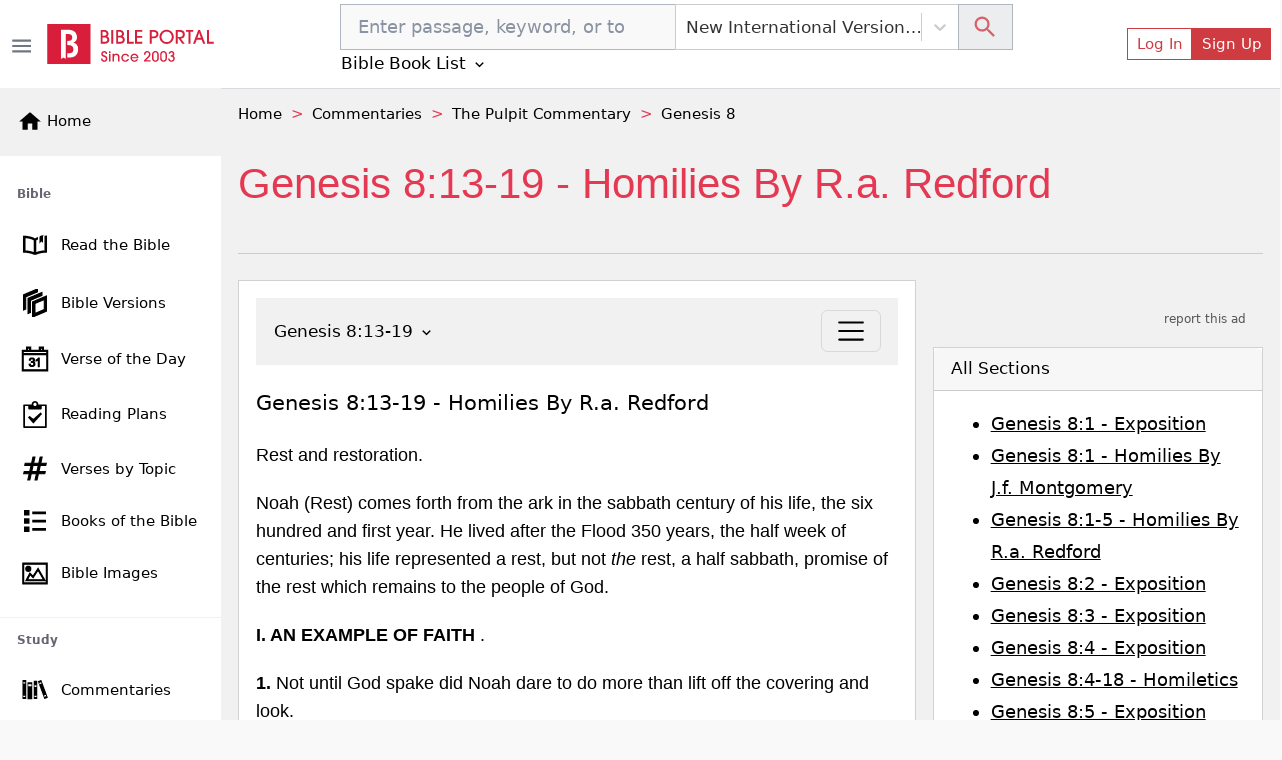

--- FILE ---
content_type: text/html; charset=utf-8
request_url: https://bibleportal.com/commentary/section/pulpit/657500
body_size: 22204
content:
<!DOCTYPE html><html lang="en"><head><meta charSet="Windows-1252"/><meta name="viewport" content="width=device-width, initial-scale=1"/><meta property="fb:app_id" content="213268292385640"/><meta name="apple-itunes-app" content="app-id=1600996529, app-argument=https://apps.apple.com/us/app/bible-portal/id1600996529"/><link rel="shortcut icon" href="/favicon.ico"/><meta name="twitter:site" content="@bibleportal"/><meta name="twitter:creator" content="@bibleportal"/><link rel="preconnect" href="https://www.googletagmanager.com"/><link rel="preconnect" href="https://www.google-analytics.com"/><link rel="preconnect" href="https://accounts.google.com"/><script async="" src="https://www.googletagmanager.com/gtag/js?id=UA-200875852-1"></script><script>
              window.dataLayer = window.dataLayer || [];
              function gtag(){dataLayer.push(arguments);}
              window.gtag = gtag;
              gtag('js', new Date());
              gtag('config', 'UA-200875852-1', { page_path: window.location.pathname });

            </script><meta name="p:domain_verify" content="c67f0be174674f7dc19ac2b8f6977486"/><script src="https://accounts.google.com/gsi/client" async="" defer=""></script><script type="application/ld+json">{"@context":"http://schema.org","@type":"NewsMediaOrganization","name":"Bible Portal","alternateName":"BP","logo":{"@context":"http://schema.org","@type":"ImageObject","url":"https://bibleportal.com/images/logo.svg","height":67,"width":281},"address":{"@type":"PostalAddress","addressCountry":"US","addressLocality":"Washington","addressRegion":"District of Columbia","postalCode":"20011"},"url":"https://bibleportal.com/","diversityPolicy":"https://bibleportal.com/privacy-policy","masthead":"https://bibleportal.com/page/about-us","sameAs":["https://www.facebook.com/ibibleportal","https://twitter.com/bibleportal","https://www.instagram.com/bible_portal/","https://www.pinterest.com/bibleportal2022/"]}</script><title>Genesis 8:13-19 - The Pulpit Commentary - Bible Study &amp; Commentary </title><meta name="description" content="Read Genesis 8:13-19 bible commentary from The Pulpit Commentary by Spence, H. D. M., etc. FREE on BiblePortal.com"/><meta property="og:description" content="Read Genesis 8:13-19 bible commentary from The Pulpit Commentary by Spence, H. D. M., etc. FREE on BiblePortal.com"/><meta name="next-head-count" content="18"/><link rel="preload" href="/_next/static/css/c31fd98df784507ab16a.css" as="style"/><link rel="stylesheet" href="/_next/static/css/c31fd98df784507ab16a.css" data-n-g=""/><noscript data-n-css=""></noscript><script defer="" nomodule="" src="/_next/static/chunks/polyfills-a40ef1678bae11e696dba45124eadd70.js"></script><script defer="" src="/_next/static/chunks/3574.f8d6832a47795728c04a.js"></script><script defer="" src="/_next/static/chunks/7774.f0e3f8fa1f210e81508d.js"></script><script defer="" src="/_next/static/chunks/9789-73defb80f8d24a31f45a.js"></script><script defer="" src="/_next/static/chunks/8100-0667879db13e963078dd.js"></script><script defer="" src="/_next/static/chunks/3747.0cdd69705931b31b4863.js"></script><script defer="" src="/_next/static/chunks/8074.cb5d1ddc1299c41d7318.js"></script><script defer="" src="/_next/static/chunks/9446-7b2f468de7a1bca45aa5.js"></script><script defer="" src="/_next/static/chunks/8665-8897edb897d348113500.js"></script><script defer="" src="/_next/static/chunks/4460.20ef54b81e3fa8c04eef.js"></script><script defer="" src="/_next/static/chunks/6220.f02d0b71d56bcd86097a.js"></script><script defer="" src="/_next/static/chunks/874.aacfbf10ecc325f76f34.js"></script><script defer="" src="/_next/static/chunks/1bfc9850-849bee5cf15444cc7194.js"></script><script defer="" src="/_next/static/chunks/1a48c3c1-717a4ab36a1ee8f055ba.js"></script><script defer="" src="/_next/static/chunks/2618-21d400bcd904f41408fb.js"></script><script defer="" src="/_next/static/chunks/6893-292c27372fdfed4158c5.js"></script><script defer="" src="/_next/static/chunks/5646-defe2f4b32566a40d952.js"></script><script defer="" src="/_next/static/chunks/6819.f12ce74f2fa36308679f.js"></script><script defer="" src="/_next/static/chunks/7133.abb6b79f7bc19b7934b7.js"></script><script defer="" src="/_next/static/chunks/6368.dcf1e32cf9b2cbf8803e.js"></script><script defer="" src="/_next/static/chunks/9175.5d2a768acd081fc789fa.js"></script><script defer="" src="/_next/static/chunks/8397.9a62d4ffe0682657e63c.js"></script><script defer="" src="/_next/static/chunks/6924.b6cf96c2ef8502bd44ac.js"></script><script defer="" src="/_next/static/chunks/7653.a2112ffbfa6743bfa4d7.js"></script><script defer="" src="/_next/static/chunks/347.1cda29d9ef442ed74b67.js"></script><script defer="" src="/_next/static/chunks/1849.62905c0ee8b596197e69.js"></script><script defer="" src="/_next/static/chunks/5655-9549bac2f18f44508269.js"></script><script defer="" src="/_next/static/chunks/562.b5a0a097b394bc7c5708.js"></script><script defer="" src="/_next/static/chunks/917-81a7c950db22f722428e.js"></script><script defer="" src="/_next/static/chunks/2668-93b34d558b3a86cda6c7.js"></script><script defer="" src="/_next/static/chunks/7232.9df53ac0c5fc47fea53e.js"></script><script defer="" src="/_next/static/chunks/876.ebb0811ca281b6cff271.js"></script><script defer="" src="/_next/static/chunks/6082.3f58ad11763e95e732a9.js"></script><script defer="" src="/_next/static/chunks/1860-a1c44e7eb035c155384e.js"></script><script defer="" src="/_next/static/chunks/1906.ff8cff95174032f14d8f.js"></script><script defer="" src="/_next/static/chunks/779-70dc96eac585d1d4114b.js"></script><script defer="" src="/_next/static/chunks/9754.785d900fb007a8d9e73e.js"></script><script defer="" src="/_next/static/chunks/6440.a1bac94ddba5a22511cc.js"></script><script defer="" src="/_next/static/chunks/4589-b11e4a6b599b1d88ec36.js"></script><script defer="" src="/_next/static/chunks/7498.6c99cb16016fed914bc9.js"></script><script defer="" src="/_next/static/chunks/3816.8cb0ae5b04d1fb5f014c.js"></script><script defer="" src="/_next/static/chunks/78e521c3.d1f09870040d77619691.js"></script><script defer="" src="/_next/static/chunks/2832.f836c244a8a877214385.js"></script><script defer="" src="/_next/static/chunks/1572.cfbf18e95afc2fde7a6d.js"></script><script defer="" src="/_next/static/chunks/2157.c946c121d5f8a5ab3c02.js"></script><script defer="" src="/_next/static/chunks/9280.725562060fce6b7ec32b.js"></script><script src="/_next/static/chunks/webpack-edef32c1fb6f18e6cdb4.js" defer=""></script><script src="/_next/static/chunks/framework-e12e56e0b8a76d261551.js" defer=""></script><script src="/_next/static/chunks/main-6f9aceadc46781f54db5.js" defer=""></script><script src="/_next/static/chunks/pages/_app-8493a38013d213674884.js" defer=""></script><script src="/_next/static/chunks/deaa743a-76657eafdf47c6899e8a.js" defer=""></script><script src="/_next/static/chunks/31664189-c391c22b15ffad99e2b1.js" defer=""></script><script src="/_next/static/chunks/62347655-795e97ed54255383c684.js" defer=""></script><script src="/_next/static/chunks/252f366e-f5efb470d933b750e9e6.js" defer=""></script><script src="/_next/static/chunks/commons-3fdc4124572f9f93c2c5.js" defer=""></script><script src="/_next/static/chunks/617-fbdd560642b0d4ddaf49.js" defer=""></script><script src="/_next/static/chunks/2689-e8fe881bf57ab1b43955.js" defer=""></script><script src="/_next/static/chunks/7006-fac5817ac48532ab501a.js" defer=""></script><script src="/_next/static/chunks/5675-22e936f3a6d544327413.js" defer=""></script><script src="/_next/static/chunks/1081-711e56ba25a3b2d0f455.js" defer=""></script><script src="/_next/static/chunks/8744-a803262280f4f371aa57.js" defer=""></script><script src="/_next/static/chunks/6597-8cb5bdbe3ed1f674acbe.js" defer=""></script><script src="/_next/static/chunks/9760-62b6fa3ed74835fa9812.js" defer=""></script><script src="/_next/static/chunks/1675-2c1f1d0a57218dfd3ffd.js" defer=""></script><script src="/_next/static/chunks/8030-2f416f1ae0eed2cd7a77.js" defer=""></script><script src="/_next/static/chunks/pages/commentary/section/%5B%5B...params%5D%5D-b01ed64c220e7bf4f9a6.js" defer=""></script><script src="/_next/static/1z_uzAa30u3snLKI_ZjNf/_buildManifest.js" defer=""></script><script src="/_next/static/1z_uzAa30u3snLKI_ZjNf/_ssgManifest.js" defer=""></script></head><body><div id="__next"><div class="header header-sticky fullScreen "><div id="oneTap" style="position:absolute;top:20px;right:20px"></div><div class="w-100 "><div class="container-fluid py-1 header-main d-flex"><button type="button" class="header-toggler ps-0" title="Toggle Side Menu"><svg stroke="currentColor" fill="currentColor" stroke-width="0" viewBox="0 0 24 24" height="1.5rem" width="1.5rem" xmlns="http://www.w3.org/2000/svg"><path fill="none" d="M0 0h24v24H0z"></path><path d="M3 18h18v-2H3v2zm0-5h18v-2H3v2zm0-7v2h18V6H3z"></path></svg></button><div class="col flex-grow-1 d-flex justify-content-between align-items-center"><div class="mx-lg-0 mx-auto mb-0"><a class="header-brand me-lg-2 ms-lg-0 mx-auto" href="https://bibleportal.com/"><img src="/images/logo.svg" width="170" height="41" alt="Read &amp; Study the Bible Online - Bible Portal" class="img-fluid sidebar-brand-full"/></a></div><ul class="header-nav header-nav-settings" role="navigation"><li class="nav-item ms-auto d-flex d-lg-none align-content-center flex-wrap"><div class="version-dropdown"><button type="button" class="px-1 btn btn-outline">NIV<!-- --> <svg stroke="currentColor" fill="currentColor" stroke-width="0" viewBox="0 0 24 24" height="1em" width="1em" xmlns="http://www.w3.org/2000/svg"><path fill="none" d="M0 0h24v24H0V0z"></path><path d="M7.41 8.59L12 13.17l4.59-4.58L18 10l-6 6-6-6 1.41-1.41z"></path></svg></button></div></li><li class="nav-item ms-auto d-flex align-content-center flex-wrap"><button type="button" class="d-lg-none btn btn-link btn-sm"><svg stroke="currentColor" fill="currentColor" stroke-width="0" viewBox="0 0 24 24" height="1.8rem" width="1.8rem" xmlns="http://www.w3.org/2000/svg"><path fill="none" d="M0 0h24v24H0z"></path><path d="M12 2C6.48 2 2 6.48 2 12s4.48 10 10 10 10-4.48 10-10S17.52 2 12 2zm0 3c1.66 0 3 1.34 3 3s-1.34 3-3 3-3-1.34-3-3 1.34-3 3-3zm0 14.2a7.2 7.2 0 01-6-3.22c.03-1.99 4-3.08 6-3.08 1.99 0 5.97 1.09 6 3.08a7.2 7.2 0 01-6 3.22z"></path></svg></button><button type="button" class="d-none d-lg-flex btn btn-outline-primary btn-sm">Log In</button><button type="button" class="d-none d-lg-flex btn btn-primary btn-sm">Sign Up</button></li></ul></div></div></div><div class="sidebar sidebar-fixed hide" selfhiding="md"><div class="sidebar-brand bg-light d-none d-md-flex" to="/"><a class="nostyle" href="https://bibleportal.com/"><svg stroke="currentColor" fill="currentColor" stroke-width="0" viewBox="0 0 24 24" class="me-1" height="1.5rem" width="1.5rem" xmlns="http://www.w3.org/2000/svg"><path fill="none" d="M0 0h24v24H0z"></path><path d="M10 20v-6h4v6h5v-8h3L12 3 2 12h3v8z"></path></svg><span class="sb-name">Home</span></a></div><ul class="sidebar-nav"><div data-simplebar="true" style="max-height:500px;overflow-x:hidden" idx="0"><div class="simplebar-wrapper"><div class="simplebar-height-auto-observer-wrapper"><div class="simplebar-height-auto-observer"></div></div><div class="simplebar-mask"><div class="simplebar-offset"><div class="simplebar-content-wrapper"><div class="simplebar-content"><li class="nav-title">Bible</li><li class="nav-item"><a class="nav-link" href="/passage"><svg xmlns="http://www.w3.org/2000/svg" viewBox="0 0 512 512" width="30" height="30" class="c-sidebar-nav-icon" stroke="currentColor" fill="currentColor"><path fill="currentColor" d="M422,99.775v248.172c-57.842,4.348-106.682,14.386-146,29.986V177.696 c10.152-6.315,21.41-11.648,33.323-16.166v-42.394c-19.793,6.357-37.811,14.236-53.323,23.894 c-50.446-31.404-127.301-44.056-206-46.457v289.334c67.575,2.062,133.791,11.682,183.096,34.24 c14.525,6.646,31.268,6.654,45.793,0.008C328.194,397.591,394.417,387.97,462,385.907V94.573 C449.25,94.774,433.441,96.898,422,99.775z M236,377.934c-39.318-15.601-88.158-25.639-146-29.986V138.869 c47.504,3.985,105.514,13.64,146,38.827V377.934z M335.187,125.126c0,11.271,0,105.906,0,105.906l29.809-36.729l29.809,25.692 V112.089c0-14.314,6.287-21.604,16.791-25.226c-22.095,3.286-46.345,8.911-59.009,12.946 C343.608,102.67,335.187,111.345,335.187,125.126z"></path></svg><span class="sb-name">Read the Bible</span></a></li><li class="nav-item"><a class="nav-link" href="/versions"><svg xmlns="http://www.w3.org/2000/svg" viewBox="0 0 24 24" width="28" height="28" class="c-sidebar-nav-icon" stroke="currentColor" fill="currentColor"><path d="M4 17.162l-2 .838v-12.972l12-5.028v2.507l-10 4.19v10.465zm16-8.156v8.635l-8 3.352v-8.635l8-3.352zm2-3.006l-12 5.028v12.972l12-5.028v-12.972zm-14 3.697l10-4.19v-2.507l-12 5.028v12.972l2-.838v-10.465z"></path></svg><span class="sb-name">Bible Versions</span></a></li><li class="nav-item"><a class="nav-link" href="/verse-of-the-day"><svg xmlns="http://www.w3.org/2000/svg" viewBox="0 0 24 24" width="26" height="26" class="c-sidebar-nav-icon" stroke="currentColor" fill="currentColor"><path d="M24 23h-24v-19h4v-3h4v3h8v-3h4v3h4v19zm-1-15h-22v14h22v-14zm-16.501 8.794l1.032-.128c.201.93.693 1.538 1.644 1.538.957 0 1.731-.686 1.731-1.634 0-.989-.849-1.789-2.373-1.415l.115-.843c.91.09 1.88-.348 1.88-1.298 0-.674-.528-1.224-1.376-1.224-.791 0-1.364.459-1.518 1.41l-1.032-.171c.258-1.319 1.227-2.029 2.527-2.029 1.411 0 2.459.893 2.459 2.035 0 .646-.363 1.245-1.158 1.586.993.213 1.57.914 1.57 1.928 0 1.46-1.294 2.451-2.831 2.451-1.531 0-2.537-.945-2.67-2.206zm9.501 2.206h-1.031v-6.265c-.519.461-1.354.947-1.969 1.159v-.929c1.316-.576 2.036-1.402 2.336-1.965h.664v8zm7-14h-22v2h22v-2zm-16-3h-2v2h2v-2zm12 0h-2v2h2v-2z"></path></svg><span class="sb-name">Verse of the Day</span></a></li><li class="nav-item"><a class="nav-link" href="/reading-plans"><svg stroke="currentColor" fill="currentColor" stroke-width="0" version="1.1" viewBox="0 0 16 16" class="c-sidebar-nav-icon" height="1.6rem" width="1.6rem" xmlns="http://www.w3.org/2000/svg"><path d="M14.5 2h-4.5c0-1.105-0.895-2-2-2s-2 0.895-2 2h-4.5c-0.276 0-0.5 0.224-0.5 0.5v13c0 0.276 0.224 0.5 0.5 0.5h13c0.276 0 0.5-0.224 0.5-0.5v-13c0-0.276-0.224-0.5-0.5-0.5zM8 1c0.552 0 1 0.448 1 1s-0.448 1-1 1c-0.552 0-1-0.448-1-1s0.448-1 1-1zM14 15h-12v-12h2v1.5c0 0.276 0.224 0.5 0.5 0.5h7c0.276 0 0.5-0.224 0.5-0.5v-1.5h2v12z"></path><path d="M7 13.414l-3.207-3.707 0.914-0.914 2.293 1.793 4.293-3.793 0.914 0.914z"></path></svg><span class="sb-name">Reading Plans</span></a></li><li class="nav-item"><a class="nav-link" href="/topical-verses"><svg xmlns="http://www.w3.org/2000/svg" viewBox="0 0 24 24" width="25" height="25" class="c-sidebar-nav-icon" stroke="currentColor" fill="currentColor"><path d="M22.548 9l.452-2h-5.364l1.364-6h-2l-1.364 6h-5l1.364-6h-2l-1.364 6h-6.184l-.452 2h6.182l-1.364 6h-5.36l-.458 2h5.364l-1.364 6h2l1.364-6h5l-1.364 6h2l1.364-6h6.185l.451-2h-6.182l1.364-6h5.366zm-8.73 6h-5l1.364-6h5l-1.364 6z"></path></svg><span class="sb-name">Verses by Topic</span></a></li><li class="nav-item"><a class="nav-link" href="/books-of-the-bible"><svg stroke="currentColor" fill="currentColor" stroke-width="0" version="1.1" viewBox="0 0 16 16" class="c-sidebar-nav-icon" height="1.3rem" width="1.3rem" xmlns="http://www.w3.org/2000/svg"><path d="M0 0h4v4h-4zM6 1h10v2h-10zM0 6h4v4h-4zM6 7h10v2h-10zM0 12h4v4h-4zM6 13h10v2h-10z"></path></svg><span class="sb-name">Books of the Bible</span></a></li><li class="nav-item"><a class="nav-link" href="/bible-images"><svg xmlns="http://www.w3.org/2000/svg" viewBox="0 0 24 24" width="25" height="25" class="c-sidebar-nav-icon" stroke="currentColor" fill="currentColor"><path d="M24 22h-24v-20h24v20zm-1-19h-22v18h22v-18zm-1 16h-19l4-7.492 3 3.048 5.013-7.556 6.987 12zm-11.848-2.865l-2.91-2.956-2.574 4.821h15.593l-5.303-9.108-4.806 7.243zm-4.652-11.135c1.38 0 2.5 1.12 2.5 2.5s-1.12 2.5-2.5 2.5-2.5-1.12-2.5-2.5 1.12-2.5 2.5-2.5zm0 1c.828 0 1.5.672 1.5 1.5s-.672 1.5-1.5 1.5-1.5-.672-1.5-1.5.672-1.5 1.5-1.5z"></path></svg><span class="sb-name">Bible Images</span></a></li><li class="nav-title">Study</li><li class="nav-item"><a class="nav-link" href="/commentaries"><svg version="1.0" xmlns="http://www.w3.org/2000/svg" viewBox="0 0 512.000000 512.000000" width="28" height="28" class="c-sidebar-nav-icon" stroke="currentColor" fill="currentColor" preserveAspectRatio="xMidYMid meet"><g transform="translate(0.000000,512.000000) scale(0.100000,-0.100000)" fill="currentColor" stroke="none"><path d="M3620 4363 c-52 -19 -162 -61 -245 -93 -82 -31 -180 -68 -217 -80
-39 -14 -68 -30 -68 -37 0 -8 27 -84 59 -171 33 -86 123 -328 201 -537 78
-209 161 -432 185 -495 24 -63 80 -214 125 -335 44 -121 105 -283 135 -360 29
-77 92 -243 139 -370 78 -212 170 -459 313 -837 30 -82 57 -148 60 -148 2 0
118 43 256 95 139 53 282 107 319 121 l67 25 -34 92 c-18 51 -56 153 -85 227
-28 74 -75 200 -105 280 -29 80 -106 285 -170 455 -64 171 -132 351 -150 400
-18 50 -53 144 -78 210 -25 66 -89 237 -142 380 -53 143 -107 287 -119 320
-13 33 -70 184 -126 335 -155 420 -207 554 -217 556 -4 2 -51 -13 -103 -33z
m123 -500 c20 -58 36 -107 35 -108 -4 -4 -347 -135 -352 -135 -5 0 -9 11 -52
127 l-33 91 42 16 c23 8 101 37 172 65 72 28 135 50 140 51 6 0 27 -48 48
-107z m864 -2309 c41 -104 41 -105 20 -113 -12 -5 -94 -36 -181 -70 -87 -34
-160 -60 -161 -59 -8 12 -75 197 -75 209 0 10 43 30 133 63 72 26 146 53 162
61 55 25 58 22 102 -91z"></path><path d="M240 2640 l0 -1740 340 0 340 0 0 1740 0 1740 -340 0 -340 0 0 -1740z
m510 1235 l0 -115 -195 0 -195 0 0 115 0 115 195 0 195 0 0 -115z m-2 -2462
l-3 -118 -192 -3 -193 -2 0 120 0 120 195 0 196 0 -3 -117z"></path><path d="M2312 2580 l3 -1660 343 -3 342 -2 0 1663 0 1662 -345 0 -345 0 2
-1660z m538 690 l0 -180 -195 0 -195 0 0 180 0 180 195 0 195 0 0 -180z m5
-1860 l0 -115 -192 -3 -193 -2 0 120 0 120 193 -2 192 -3 0 -115z"></path><path d="M1160 2435 l0 -1545 445 0 445 0 0 1545 0 1545 -445 0 -445 0 0
-1545z m765 1000 l0 -180 -318 0 -318 0 0 178 c0 97 1 179 1 182 0 3 143 4
318 3 l317 -3 0 -180z"></path></g></svg><span class="sb-name">Commentaries</span></a></li><li class="nav-item"><a class="nav-link" href="/concordances"><svg xmlns="http://www.w3.org/2000/svg" fill-rule="evenodd" clip-rule="evenodd" viewBox="0 0 24 24" width="28" height="28" class="c-sidebar-nav-icon" stroke="currentColor" fill="currentColor"><path d="M15.853 16.56c-1.683 1.517-3.911 2.44-6.353 2.44-5.243 0-9.5-4.257-9.5-9.5s4.257-9.5 9.5-9.5 9.5 4.257 9.5 9.5c0 2.442-.923 4.67-2.44 6.353l7.44 7.44-.707.707-7.44-7.44zm-6.353-15.56c4.691 0 8.5 3.809 8.5 8.5s-3.809 8.5-8.5 8.5-8.5-3.809-8.5-8.5 3.809-8.5 8.5-8.5z"></path></svg><span class="sb-name">Concordances</span></a></li><li class="nav-item"><a class="nav-link" href="/dictionaries"><svg stroke="currentColor" fill="currentColor" stroke-width="0" version="1.1" viewBox="0 0 16 16" class="c-sidebar-nav-icon" height="1.5rem" width="1.5rem" xmlns="http://www.w3.org/2000/svg"><path d="M14 2v13h-10.5c-0.829 0-1.5-0.672-1.5-1.5s0.671-1.5 1.5-1.5h9.5v-12h-10c-1.1 0-2 0.9-2 2v12c0 1.1 0.9 2 2 2h12v-14h-1z"></path><path d="M3.501 13v0c-0 0-0.001 0-0.001 0-0.276 0-0.5 0.224-0.5 0.5s0.224 0.5 0.5 0.5c0 0 0.001-0 0.001-0v0h9.498v-1h-9.498z"></path></svg><span class="sb-name">Dictionaries</span></a></li><li class="nav-item"><a class="nav-link" href="/encyclopedias"><svg xmlns="http://www.w3.org/2000/svg" viewBox="0 0 24 24" width="26" height="26" class="c-sidebar-nav-icon" stroke="currentColor" fill="currentColor"><path d="M5.495 2h16.505v-2h-17c-1.657 0-3 1.343-3 3v18c0 1.657 1.343 3 3 3h17v-20h-16.505c-1.375 0-1.375-2 0-2zm.505 4h14v16h-14v-16zm6.23 10.428c-.406-.55-.465-1.514-.405-2.107 1.115.268 2.455.217 3.437-.473 1.28-.898 1.505-3.848-1.404-3.848-1.631 0-3 1.147-3.572 2.491-.615 1.443-.702 3.5.405 4.633 1.295 1.325 3.613 1.253 5.051-.953l-.486-.5c-.771 1.222-2.21 1.864-3.026.757zm1.432-5.591c.986 0 .872 1.532.155 2.31-.594.645-1.553.607-1.938.607.137-1.118.654-2.917 1.783-2.917z"></path></svg><span class="sb-name">Encyclopedias</span></a></li><li class="nav-item"><a class="nav-link" href="/sermons/authors"><svg stroke="currentColor" fill="currentColor" stroke-width="0" version="1.1" viewBox="0 0 16 16" class="c-sidebar-nav-icon" height="1.5rem" width="1.5rem" xmlns="http://www.w3.org/2000/svg"><path d="M0 16c2-6 7.234-16 16-16-4.109 3.297-6 11-9 11s-3 0-3 0l-3 5h-1z"></path></svg><span class="sb-name">Sermons</span></a></li><li class="nav-item"><a class="nav-link" href="/bible-maps"><svg stroke="currentColor" fill="currentColor" stroke-width="0" version="1.1" viewBox="0 0 16 16" class="c-sidebar-nav-icon" height="1.5rem" width="1.5rem" xmlns="http://www.w3.org/2000/svg"><path d="M10.5 3l-5-2-5.5 2v12l5.5-2 5 2 5.5-2v-12l-5.5 2zM6 2.277l4 1.6v9.846l-4-1.6v-9.846zM1 3.7l4-1.455v9.872l-4 1.454v-9.872zM15 12.3l-4 1.455v-9.872l4-1.455v9.872z"></path></svg><span class="sb-name">Bible Atlas &amp; Maps</span></a></li><li class="nav-item"><a class="nav-link" href="https://wiki.bibleportal.com/"><svg stroke="currentColor" fill="currentColor" stroke-width="0" version="1.1" viewBox="0 0 16 16" class="c-sidebar-nav-icon" height="1.5rem" width="1.5rem" xmlns="http://www.w3.org/2000/svg"><path d="M15.106 3.65c0 0.050-0.016 0.097-0.047 0.141-0.031 0.041-0.066 0.063-0.106 0.063-0.313 0.031-0.569 0.131-0.766 0.3-0.2 0.169-0.403 0.497-0.613 0.975l-3.225 7.272c-0.022 0.069-0.081 0.1-0.178 0.1-0.075 0-0.134-0.034-0.178-0.1l-1.809-3.781-2.081 3.781c-0.044 0.069-0.1 0.1-0.178 0.1-0.094 0-0.153-0.034-0.184-0.1l-3.166-7.269c-0.197-0.45-0.406-0.766-0.625-0.944s-0.525-0.291-0.916-0.331c-0.034 0-0.066-0.019-0.094-0.053-0.031-0.034-0.044-0.075-0.044-0.122 0-0.119 0.034-0.178 0.1-0.178 0.281 0 0.578 0.013 0.888 0.038 0.288 0.025 0.556 0.038 0.809 0.038 0.256 0 0.563-0.013 0.913-0.038 0.366-0.025 0.691-0.038 0.975-0.038 0.069 0 0.1 0.059 0.1 0.178s-0.022 0.175-0.063 0.175c-0.281 0.022-0.506 0.094-0.669 0.216s-0.244 0.281-0.244 0.481c0 0.1 0.034 0.228 0.1 0.378l2.616 5.912 1.487-2.806-1.384-2.903c-0.25-0.519-0.453-0.853-0.612-1.003s-0.403-0.241-0.728-0.275c-0.031 0-0.056-0.019-0.084-0.053s-0.041-0.075-0.041-0.122c0-0.119 0.028-0.178 0.088-0.178 0.281 0 0.541 0.013 0.778 0.038 0.228 0.025 0.469 0.038 0.728 0.038 0.253 0 0.519-0.013 0.803-0.038 0.291-0.025 0.578-0.038 0.859-0.038 0.069 0 0.1 0.059 0.1 0.178s-0.019 0.175-0.063 0.175c-0.566 0.038-0.847 0.2-0.847 0.481 0 0.125 0.066 0.322 0.197 0.588l0.916 1.859 0.912-1.7c0.125-0.241 0.191-0.444 0.191-0.606 0-0.388-0.281-0.594-0.847-0.619-0.050 0-0.075-0.059-0.075-0.175 0-0.044 0.012-0.081 0.037-0.119s0.050-0.056 0.075-0.056c0.203 0 0.45 0.013 0.747 0.038 0.281 0.025 0.516 0.038 0.697 0.038 0.131 0 0.322-0.013 0.575-0.031 0.319-0.028 0.588-0.044 0.803-0.044 0.050 0 0.075 0.050 0.075 0.15 0 0.134-0.047 0.203-0.137 0.203-0.328 0.034-0.594 0.125-0.794 0.272s-0.45 0.481-0.75 1.006l-1.222 2.237 1.644 3.35 2.428-5.647c0.084-0.206 0.125-0.397 0.125-0.569 0-0.412-0.281-0.631-0.847-0.659-0.050 0-0.075-0.059-0.075-0.175 0-0.119 0.037-0.178 0.113-0.178 0.206 0 0.45 0.013 0.734 0.038 0.262 0.025 0.481 0.038 0.656 0.038 0.188 0 0.4-0.013 0.644-0.038 0.253-0.025 0.481-0.038 0.684-0.038 0.063 0 0.094 0.050 0.094 0.15z"></path></svg><span class="sb-name">BP Wiki</span></a></li><li class="nav-title">Devotionals</li><li class="nav-item"><a class="nav-link" href="/daily-devotionals"><svg stroke="currentColor" fill="currentColor" stroke-width="0" viewBox="0 0 24 24" class="c-sidebar-nav-icon" height="1.5rem" width="1.5rem" xmlns="http://www.w3.org/2000/svg"><path d="M6 22h15v-2H6.012C5.55 19.988 5 19.805 5 19s.55-.988 1.012-1H21V4c0-1.103-.897-2-2-2H6c-1.206 0-3 .799-3 3v14c0 2.201 1.794 3 3 3zM5 8V5c0-.805.55-.988 1-1h13v12H5V8z"></path><path d="M11 14h2v-4h2V8h-2V6h-2v2H9v2h2z"></path></svg><span class="sb-name">Today&#x27;s Devotionals</span></a></li><li class="nav-item"><a class="nav-link" href="/light-of-the-world"><svg stroke="currentColor" fill="currentColor" stroke-width="0" version="1.1" viewBox="0 0 16 16" class="c-sidebar-nav-icon" height="1.5rem" width="1.5rem" xmlns="http://www.w3.org/2000/svg"><path d="M8 13c0.552 0 1 0.448 1 1v1c0 0.552-0.448 1-1 1s-1-0.448-1-1v-1c0-0.552 0.448-1 1-1zM8 3c-0.552 0-1-0.448-1-1v-1c0-0.552 0.448-1 1-1s1 0.448 1 1v1c0 0.552-0.448 1-1 1zM15 7c0.552 0 1 0.448 1 1s-0.448 1-1 1h-1c-0.552 0-1-0.448-1-1s0.448-1 1-1h1zM3 8c0 0.552-0.448 1-1 1h-1c-0.552 0-1-0.448-1-1s0.448-1 1-1h1c0.552 0 1 0.448 1 1zM12.95 11.536l0.707 0.707c0.39 0.39 0.39 1.024 0 1.414s-1.024 0.39-1.414 0l-0.707-0.707c-0.39-0.39-0.39-1.024 0-1.414s1.024-0.39 1.414 0zM3.050 4.464l-0.707-0.707c-0.391-0.391-0.391-1.024 0-1.414s1.024-0.391 1.414 0l0.707 0.707c0.391 0.391 0.391 1.024 0 1.414s-1.024 0.391-1.414 0zM12.95 4.464c-0.39 0.391-1.024 0.391-1.414 0s-0.39-1.024 0-1.414l0.707-0.707c0.39-0.391 1.024-0.391 1.414 0s0.39 1.024 0 1.414l-0.707 0.707zM3.050 11.536c0.39-0.39 1.024-0.39 1.414 0s0.391 1.024 0 1.414l-0.707 0.707c-0.391 0.39-1.024 0.39-1.414 0s-0.391-1.024 0-1.414l0.707-0.707z"></path><path d="M8 4c-2.209 0-4 1.791-4 4s1.791 4 4 4c2.209 0 4-1.791 4-4s-1.791-4-4-4zM8 10.5c-1.381 0-2.5-1.119-2.5-2.5s1.119-2.5 2.5-2.5 2.5 1.119 2.5 2.5-1.119 2.5-2.5 2.5z"></path></svg><span class="sb-name">Light of the World</span></a></li><li class="nav-item"><a class="nav-link" href="/devotionals"><svg stroke="currentColor" fill="currentColor" stroke-width="0" viewBox="0 0 24 24" class="c-sidebar-nav-icon" height="1.5rem" width="1.5rem" xmlns="http://www.w3.org/2000/svg"><path d="M6 22h15v-2H6.012C5.55 19.988 5 19.805 5 19s.55-.988 1.012-1H21V4c0-1.103-.897-2-2-2H6c-1.206 0-3 .799-3 3v14c0 2.201 1.794 3 3 3zM5 8V5c0-.805.55-.988 1-1h13v12H5V8z"></path><path d="M11 14h2v-4h2V8h-2V6h-2v2H9v2h2z"></path></svg><span class="sb-name">All Devotionals</span></a></li><li class="nav-item"><a class="nav-link" href="/inspirational-quotes"><svg stroke="currentColor" fill="currentColor" stroke-width="0" version="1.1" viewBox="0 0 16 16" class="c-sidebar-nav-icon" height="1.3rem" width="1.3rem" xmlns="http://www.w3.org/2000/svg"><path d="M3.516 7c1.933 0 3.5 1.567 3.5 3.5s-1.567 3.5-3.5 3.5-3.5-1.567-3.5-3.5l-0.016-0.5c0-3.866 3.134-7 7-7v2c-1.336 0-2.591 0.52-3.536 1.464-0.182 0.182-0.348 0.375-0.497 0.578 0.179-0.028 0.362-0.043 0.548-0.043zM12.516 7c1.933 0 3.5 1.567 3.5 3.5s-1.567 3.5-3.5 3.5-3.5-1.567-3.5-3.5l-0.016-0.5c0-3.866 3.134-7 7-7v2c-1.336 0-2.591 0.52-3.536 1.464-0.182 0.182-0.348 0.375-0.497 0.578 0.179-0.028 0.362-0.043 0.549-0.043z"></path></svg><span class="sb-name">Inspirational Quotes</span></a></li><li class="nav-title">More</li><li class="nav-item"><a class="nav-link" href="/quotes"><svg xmlns="http://www.w3.org/2000/svg" viewBox="0 0 24 24" width="25" height="25" class="c-sidebar-nav-icon" stroke="currentColor" fill="currentColor"><path d="M24 22h-24v-20h24v20zm-1-19h-22v18h22v-18zm-1 16h-19l4-7.492 3 3.048 5.013-7.556 6.987 12zm-11.848-2.865l-2.91-2.956-2.574 4.821h15.593l-5.303-9.108-4.806 7.243zm-4.652-11.135c1.38 0 2.5 1.12 2.5 2.5s-1.12 2.5-2.5 2.5-2.5-1.12-2.5-2.5 1.12-2.5 2.5-2.5zm0 1c.828 0 1.5.672 1.5 1.5s-.672 1.5-1.5 1.5-1.5-.672-1.5-1.5.672-1.5 1.5-1.5z"></path></svg><span class="sb-name">Picture Quotes</span></a></li><li class="nav-item"><a class="nav-link" href="/bible-study-sermon-videos"><svg stroke="currentColor" fill="currentColor" stroke-width="0" version="1.1" viewBox="0 0 16 16" class="c-sidebar-nav-icon" height="1.5rem" width="1.5rem" xmlns="http://www.w3.org/2000/svg"><path d="M15.331 2.502c-2.244-0.323-4.724-0.502-7.331-0.502s-5.087 0.179-7.331 0.502c-0.43 1.683-0.669 3.543-0.669 5.498s0.239 3.815 0.669 5.498c2.244 0.323 4.724 0.502 7.331 0.502s5.087-0.179 7.331-0.502c0.43-1.683 0.669-3.543 0.669-5.498s-0.239-3.815-0.669-5.498zM6 11v-6l5 3-5 3z"></path></svg><span class="sb-name">Videos</span></a></li><li class="nav-item"><a class="nav-link" href="/category/inspirational"><svg stroke="currentColor" fill="currentColor" stroke-width="0" version="1.1" viewBox="0 0 16 16" class="c-sidebar-nav-icon" height="1.5rem" width="1.5rem" xmlns="http://www.w3.org/2000/svg"><path d="M6 0l-6 8h6l-4 8 14-10h-8l6-6z"></path></svg><span class="sb-name">Inspirational</span></a></li><li class="nav-item"><a class="nav-link" href="/category/bible-study"><svg xmlns="http://www.w3.org/2000/svg" viewBox="0 0 512 512" width="30" height="30" class="c-sidebar-nav-icon" stroke="currentColor" fill="currentColor"><path fill="currentColor" d="M422,99.775v248.172c-57.842,4.348-106.682,14.386-146,29.986V177.696 c10.152-6.315,21.41-11.648,33.323-16.166v-42.394c-19.793,6.357-37.811,14.236-53.323,23.894 c-50.446-31.404-127.301-44.056-206-46.457v289.334c67.575,2.062,133.791,11.682,183.096,34.24 c14.525,6.646,31.268,6.654,45.793,0.008C328.194,397.591,394.417,387.97,462,385.907V94.573 C449.25,94.774,433.441,96.898,422,99.775z M236,377.934c-39.318-15.601-88.158-25.639-146-29.986V138.869 c47.504,3.985,105.514,13.64,146,38.827V377.934z M335.187,125.126c0,11.271,0,105.906,0,105.906l29.809-36.729l29.809,25.692 V112.089c0-14.314,6.287-21.604,16.791-25.226c-22.095,3.286-46.345,8.911-59.009,12.946 C343.608,102.67,335.187,111.345,335.187,125.126z"></path></svg><span class="sb-name">Bible Study</span></a></li><li class="nav-item"><a class="nav-link" href="/category/what-the-bible-says"><svg stroke="currentColor" fill="currentColor" stroke-width="0" version="1.1" viewBox="0 0 16 16" class="c-sidebar-nav-icon" height="1.5rem" width="1.5rem" xmlns="http://www.w3.org/2000/svg"><path d="M8 0c-4.418 0-8 3.582-8 8s3.582 8 8 8 8-3.582 8-8-3.582-8-8-8zM1.5 8c0-3.59 2.91-6.5 6.5-6.5 1.712 0 3.269 0.662 4.43 1.744l-6.43 2.756-2.756 6.43c-1.082-1.161-1.744-2.718-1.744-4.43zM9.143 9.143l-4.001 1.715 1.715-4.001 2.286 2.286zM8 14.5c-1.712 0-3.269-0.662-4.43-1.744l6.43-2.756 2.756-6.43c1.082 1.161 1.744 2.718 1.744 4.43 0 3.59-2.91 6.5-6.5 6.5z"></path></svg><span class="sb-name">What The Bible Says</span></a></li><li class="nav-item"><a class="nav-link" href="/category/bible-qa"><svg stroke="currentColor" fill="currentColor" stroke-width="0" viewBox="0 0 24 24" class="c-sidebar-nav-icon" height="1.5rem" width="1.5rem" xmlns="http://www.w3.org/2000/svg"><path fill="none" d="M0 0h24v24H0V0z"></path><path d="M15 4v7H5.17l-.59.59-.58.58V4h11m1-2H3c-.55 0-1 .45-1 1v14l4-4h10c.55 0 1-.45 1-1V3c0-.55-.45-1-1-1zm5 4h-2v9H6v2c0 .55.45 1 1 1h11l4 4V7c0-.55-.45-1-1-1z"></path></svg><span class="sb-name">Bible Q&amp;As</span></a></li><li class="nav-item"><a class="nav-link" href="/category/daily-bread"><svg stroke="currentColor" fill="currentColor" stroke-width="0" version="1.1" viewBox="0 0 16 16" class="c-sidebar-nav-icon" height="1.5rem" width="1.5rem" xmlns="http://www.w3.org/2000/svg"><path d="M16 5l-8-4-8 4 8 4 8-4zM8 2.328l5.345 2.672-5.345 2.672-5.345-2.672 5.345-2.672zM14.398 7.199l1.602 0.801-8 4-8-4 1.602-0.801 6.398 3.199zM14.398 10.199l1.602 0.801-8 4-8-4 1.602-0.801 6.398 3.199z"></path></svg><span class="sb-name">Daily Bread</span></a></li><li class="nav-item"><a class="nav-link" href="/bible-by-genre"><svg stroke="currentColor" fill="currentColor" stroke-width="0" viewBox="0 0 24 24" class="c-sidebar-nav-icon" height="1.5rem" width="1.5rem" xmlns="http://www.w3.org/2000/svg"><path d="M10 3H4a1 1 0 0 0-1 1v6a1 1 0 0 0 1 1h6a1 1 0 0 0 1-1V4a1 1 0 0 0-1-1zM9 9H5V5h4v4zm11-6h-6a1 1 0 0 0-1 1v6a1 1 0 0 0 1 1h6a1 1 0 0 0 1-1V4a1 1 0 0 0-1-1zm-1 6h-4V5h4v4zm-9 4H4a1 1 0 0 0-1 1v6a1 1 0 0 0 1 1h6a1 1 0 0 0 1-1v-6a1 1 0 0 0-1-1zm-1 6H5v-4h4v4zm8-6c-2.206 0-4 1.794-4 4s1.794 4 4 4 4-1.794 4-4-1.794-4-4-4zm0 6c-1.103 0-2-.897-2-2s.897-2 2-2 2 .897 2 2-.897 2-2 2z"></path></svg><span class="sb-name">Bible by Genre</span></a></li><li class="nav-item"><a class="nav-link" href="/bible-stories"><svg stroke="currentColor" fill="currentColor" stroke-width="0" viewBox="0 0 24 24" class="c-sidebar-nav-icon" height="1.4rem" width="1.4rem" xmlns="http://www.w3.org/2000/svg"><path d="M21 8c-.202 0-4.85.029-9 2.008C7.85 8.029 3.202 8 3 8a1 1 0 0 0-1 1v9.883a1 1 0 0 0 .305.719c.195.188.48.305.729.28l.127-.001c.683 0 4.296.098 8.416 2.025.016.008.034.005.05.011.119.049.244.083.373.083s.254-.034.374-.083c.016-.006.034-.003.05-.011 4.12-1.928 7.733-2.025 8.416-2.025l.127.001c.238.025.533-.092.729-.28.194-.189.304-.449.304-.719V9a1 1 0 0 0-1-1zM4 10.049c1.485.111 4.381.48 7 1.692v7.742c-3-1.175-5.59-1.494-7-1.576v-7.858zm16 7.858c-1.41.082-4 .401-7 1.576v-7.742c2.619-1.212 5.515-1.581 7-1.692v7.858z"></path><circle cx="12" cy="5" r="3"></circle></svg><span class="sb-name">Bible Stories</span></a></li><li class="nav-item"><a class="nav-link" href="/random-bible-verse"><svg stroke="currentColor" fill="currentColor" stroke-width="0" viewBox="0 0 24 24" class="c-sidebar-nav-icon" height="1.4rem" width="1.4rem" xmlns="http://www.w3.org/2000/svg"><path d="M17 17h-1.559l-9.7-10.673A1 1 0 0 0 5.001 6H2v2h2.559l4.09 4.5-4.09 4.501H2v2h3.001a1 1 0 0 0 .74-.327L10 13.987l4.259 4.686a1 1 0 0 0 .74.327H17v3l5-4-5-4v3z"></path><path d="M15.441 8H17v3l5-3.938L17 3v3h-2.001a1 1 0 0 0-.74.327l-3.368 3.707 1.48 1.346L15.441 8z"></path></svg><span class="sb-name">Random Bible Verse</span></a></li><li class="nav-item"><a class="nav-link" href="/community"><svg stroke="currentColor" fill="none" stroke-width="2" viewBox="0 0 24 24" stroke-linecap="round" stroke-linejoin="round" class="c-sidebar-nav-icon" height="1.5rem" width="1.5rem" xmlns="http://www.w3.org/2000/svg"><path d="M17 21v-2a4 4 0 0 0-4-4H5a4 4 0 0 0-4 4v2"></path><circle cx="9" cy="7" r="4"></circle><path d="M23 21v-2a4 4 0 0 0-3-3.87"></path><path d="M16 3.13a4 4 0 0 1 0 7.75"></path></svg><span class="sb-name">Community</span></a></li><li class="nav-item"><a class="nav-link" href="https://stevensbooks.com/t/categories/bibles"><svg stroke="currentColor" fill="currentColor" stroke-width="0" viewBox="0 0 616 512" class="c-sidebar-nav-icon" height="1.4rem" width="1.4rem" xmlns="http://www.w3.org/2000/svg"><path d="M602 118.6L537.1 15C531.3 5.7 521 0 510 0H106C95 0 84.7 5.7 78.9 15L14 118.6c-33.5 53.5-3.8 127.9 58.8 136.4 4.5.6 9.1.9 13.7.9 29.6 0 55.8-13 73.8-33.1 18 20.1 44.3 33.1 73.8 33.1 29.6 0 55.8-13 73.8-33.1 18 20.1 44.3 33.1 73.8 33.1 29.6 0 55.8-13 73.8-33.1 18.1 20.1 44.3 33.1 73.8 33.1 4.7 0 9.2-.3 13.7-.9 62.8-8.4 92.6-82.8 59-136.4zM529.5 288c-10 0-19.9-1.5-29.5-3.8V384H116v-99.8c-9.6 2.2-19.5 3.8-29.5 3.8-6 0-12.1-.4-18-1.2-5.6-.8-11.1-2.1-16.4-3.6V480c0 17.7 14.3 32 32 32h448c17.7 0 32-14.3 32-32V283.2c-5.4 1.6-10.8 2.9-16.4 3.6-6.1.8-12.1 1.2-18.2 1.2z"></path></svg><span class="sb-name">Store</span></a></li></div></div></div></div><div class="simplebar-placeholder"></div></div><div class="simplebar-track simplebar-horizontal"><div class="simplebar-scrollbar"></div></div><div class="simplebar-track simplebar-vertical"><div class="simplebar-scrollbar"></div></div></div></ul></div></div><div class="page-CommentaryPage wrapper d-flex flex-column min-vh-100 bg-light "><div class="body px-lg-2 flex-grow-1"><div class="container-fluid mobile-search-box d-lg-none d-flex justify-content-center pt-3 bg-light"><div class="card" style="width:100%"><div class="card-body"><form novalidate="" class="w-100"><div class="row"><div class="col"><div class="search-form-input-group px-0 input-group has-validation"><div role="combobox" aria-haspopup="listbox" aria-owns="react-autowhatever-1" aria-expanded="false" class="col-12 col-lg-6"><div style="position:relative"><input type="text" autofocus="" value="" autoComplete="off" aria-autocomplete="list" aria-controls="react-autowhatever-1" class="search-input form-control form-control-lg" placeholder="Enter passage, keyword, or topic"/><button title="Clear" style="position:absolute;right:5px;top:0;color:#000" type="button" class="d-none btn btn-link btn-lg"><svg stroke="currentColor" fill="currentColor" stroke-width="0" viewBox="0 0 24 24" height="1.5rem" width="1.5rem" xmlns="http://www.w3.org/2000/svg"><path fill="none" d="M0 0h24v24H0z"></path><path d="M19 6.41L17.59 5 12 10.59 6.41 5 5 6.41 10.59 12 5 17.59 6.41 19 12 13.41 17.59 19 19 17.59 13.41 12z"></path></svg></button></div><div id="react-autowhatever-1" role="listbox" class="react-autosuggest__suggestions-container"></div></div><style data-emotion="css 2b097c-container">.css-2b097c-container{position:relative;box-sizing:border-box;}</style><div class="col version-select css-2b097c-container"><style data-emotion="css 7pg0cj-a11yText">.css-7pg0cj-a11yText{z-index:9999;border:0;clip:rect(1px, 1px, 1px, 1px);height:1px;width:1px;position:absolute;overflow:hidden;padding:0;white-space:nowrap;}</style><span aria-live="polite" aria-atomic="false" aria-relevant="additions text" class="css-7pg0cj-a11yText"></span><style data-emotion="css hc1lzz-control">.css-hc1lzz-control{-webkit-align-items:center;-webkit-box-align:center;-ms-flex-align:center;align-items:center;background-color:hsl(0, 0%, 100%);border-color:hsl(0, 0%, 80%);border-radius:4px;border-style:solid;border-width:1px;box-shadow:0;cursor:default;display:-webkit-box;display:-webkit-flex;display:-ms-flexbox;display:flex;-webkit-box-flex-wrap:wrap;-webkit-flex-wrap:wrap;-ms-flex-wrap:wrap;flex-wrap:wrap;-webkit-box-pack:justify;-webkit-justify-content:space-between;justify-content:space-between;min-height:38px;outline:0!important;position:relative;-webkit-transition:all 100ms;transition:all 100ms;box-sizing:border-box;color:#333;white-space:nowrap;}.css-hc1lzz-control:hover{border-color:#b1b7c1;}</style><div class=" css-hc1lzz-control"><style data-emotion="css 1hwfws3">.css-1hwfws3{-webkit-align-items:center;-webkit-box-align:center;-ms-flex-align:center;align-items:center;display:-webkit-box;display:-webkit-flex;display:-ms-flexbox;display:flex;-webkit-flex:1;-ms-flex:1;flex:1;-webkit-box-flex-wrap:wrap;-webkit-flex-wrap:wrap;-ms-flex-wrap:wrap;flex-wrap:wrap;padding:2px 8px;-webkit-overflow-scrolling:touch;position:relative;overflow:hidden;box-sizing:border-box;}</style><div class=" css-1hwfws3"><style data-emotion="css 1uccc91-singleValue">.css-1uccc91-singleValue{color:hsl(0, 0%, 20%);margin-left:2px;margin-right:2px;max-width:calc(100% - 8px);overflow:hidden;position:absolute;text-overflow:ellipsis;white-space:nowrap;top:50%;-webkit-transform:translateY(-50%);-moz-transform:translateY(-50%);-ms-transform:translateY(-50%);transform:translateY(-50%);box-sizing:border-box;}</style><div class=" css-1uccc91-singleValue">New International Version (NIV)</div><style data-emotion="css 1g6gooi">.css-1g6gooi{margin:2px;padding-bottom:2px;padding-top:2px;visibility:visible;color:hsl(0, 0%, 20%);box-sizing:border-box;}</style><div class="css-1g6gooi"><div class="" style="display:inline-block"><input type="text" autoCapitalize="none" autoComplete="off" autoCorrect="off" id="react-select-25705-input" spellcheck="false" tabindex="0" value="" aria-autocomplete="list" style="box-sizing:content-box;width:1px;label:input;background:0;border:0;font-size:inherit;opacity:1;outline:0;padding:0;color:inherit"/><div style="position:absolute;top:0;left:0;visibility:hidden;height:0;overflow:scroll;white-space:pre"></div></div></div></div><style data-emotion="css 1wy0on6">.css-1wy0on6{-webkit-align-items:center;-webkit-box-align:center;-ms-flex-align:center;align-items:center;-webkit-align-self:stretch;-ms-flex-item-align:stretch;align-self:stretch;display:-webkit-box;display:-webkit-flex;display:-ms-flexbox;display:flex;-webkit-flex-shrink:0;-ms-flex-negative:0;flex-shrink:0;box-sizing:border-box;}</style><div class=" css-1wy0on6"><style data-emotion="css 1okebmr-indicatorSeparator">.css-1okebmr-indicatorSeparator{-webkit-align-self:stretch;-ms-flex-item-align:stretch;align-self:stretch;background-color:hsl(0, 0%, 80%);margin-bottom:8px;margin-top:8px;width:1px;box-sizing:border-box;}</style><span class=" css-1okebmr-indicatorSeparator"></span><style data-emotion="css tlfecz-indicatorContainer">.css-tlfecz-indicatorContainer{color:hsl(0, 0%, 80%);display:-webkit-box;display:-webkit-flex;display:-ms-flexbox;display:flex;padding:8px;-webkit-transition:color 150ms;transition:color 150ms;box-sizing:border-box;}.css-tlfecz-indicatorContainer:hover{color:hsl(0, 0%, 60%);}</style><div class=" css-tlfecz-indicatorContainer" aria-hidden="true"><style data-emotion="css 8mmkcg">.css-8mmkcg{display:inline-block;fill:currentColor;line-height:1;stroke:currentColor;stroke-width:0;}</style><svg height="20" width="20" viewBox="0 0 20 20" aria-hidden="true" focusable="false" class="css-8mmkcg"><path d="M4.516 7.548c0.436-0.446 1.043-0.481 1.576 0l3.908 3.747 3.908-3.747c0.533-0.481 1.141-0.446 1.574 0 0.436 0.445 0.408 1.197 0 1.615-0.406 0.418-4.695 4.502-4.695 4.502-0.217 0.223-0.502 0.335-0.787 0.335s-0.57-0.112-0.789-0.335c0 0-4.287-4.084-4.695-4.502s-0.436-1.17 0-1.615z"></path></svg></div></div></div></div><button class="btn btn-secondary btn-search" title="Search" type="submit"><svg stroke="currentColor" fill="currentColor" stroke-width="0" viewBox="0 0 24 24" height="1.65rem" width="1.65rem" xmlns="http://www.w3.org/2000/svg"><path fill="none" d="M0 0h24v24H0z"></path><path d="M15.5 14h-.79l-.28-.27A6.471 6.471 0 0016 9.5 6.5 6.5 0 109.5 16c1.61 0 3.09-.59 4.23-1.57l.27.28v.79l5 4.99L20.49 19l-4.99-5zm-6 0C7.01 14 5 11.99 5 9.5S7.01 5 9.5 5 14 7.01 14 9.5 11.99 14 9.5 14z"></path></svg></button></div></div></div><div class="d-xxl-none"><button type="button" class="bible-book-list-toggle btn btn-link">Bible Book List<!-- --> <svg stroke="currentColor" fill="currentColor" stroke-width="0" viewBox="0 0 24 24" height="1em" width="1em" xmlns="http://www.w3.org/2000/svg"><path fill="none" d="M0 0h24v24H0V0z"></path><path d="M7.41 8.59L12 13.17l4.59-4.58L18 10l-6 6-6-6 1.41-1.41z"></path></svg></button></div></form></div></div></div><div class="container-fluid pt-3 bg-light"><div class="container-75"><nav aria-label="breadcrumb"><ol class="breadcrumb"><li class="breadcrumb-item"><a class="" href="/">Home</a></li><li class="breadcrumb-item"><a class="" href="/commentaries">Commentaries</a></li><li class="breadcrumb-item"><a class="" href="/commentary/pulpit">The Pulpit Commentary</a></li><li class="breadcrumb-item"><a class="" href="/commentary/chapter/pulpit/genesis/8">Genesis 8</a></li></ol></nav><div class="page-header page-header--collapse "><h1 class="page-title">Genesis 8:13-19 - Homilies By R.a. Redford</h1></div><div class="row mt-4"><div class="col-lg-8"><div class="card mb-3"><div class="card-body"><div class="post-content"><h4 class="my-4"><span>Genesis 8:13-19 - Homilies By R.a. Redford</span></h4><div class="com-content" style="margin-bottom:30px"><div class="post-content"><p style="margin-top:0pt;margin-bottom:15pt"> Rest and restoration. </p> <p style="margin-top:0pt;margin-bottom:15pt"> Noah (Rest) comes forth from the ark in the sabbath century of his life, the six hundred and first year. He lived after the Flood 350 years, the half week of centuries; his life represented a rest, but not <i> the </i> rest, a half sabbath, promise of the rest which remains to the people of God. </p> <p style="margin-top:0pt;margin-bottom:15pt"> <span class="emphasis bold"> I. </span> <span class="emphasis bold"> AN </span> <span class="emphasis bold"> EXAMPLE </span> <span class="emphasis bold"> OF </span> <span class="emphasis bold"> FAITH </span> . </p> <p style="margin-top:0pt;margin-bottom:15pt"> <span class="emphasis bold"> 1. </span> Not until God spake did Noah dare to do more than lift off the covering and look. </p> <p style="margin-top:0pt;margin-bottom:15pt"> <span class="emphasis bold"> 2. </span> At the heavenly word the family, redeemed by grace, takes possession of the redeemed habitation. </p> <p style="margin-top:0pt;margin-bottom:15pt"> <span class="emphasis bold"> II. </span> <span class="emphasis bold"> THE REDEEMED </span> <span class="emphasis bold"> LIFE </span> <span class="emphasis bold"> IN </span> <span class="emphasis bold"> ITS NEW </span> <span class="emphasis bold"> APPOINTMENT </span> . <span class="emphasis bold"> GO </span> forth of the ark into the new world. There is the keynote of the Bible. Man redeemed is man living by every word of God. </p> <p style="margin-top:0pt;margin-bottom:15pt"> <span class="emphasis bold"> 1. </span> By Divine commandment going into the prepared refuge. </p> <p style="margin-top:0pt;margin-bottom:15pt"> <span class="emphasis bold"> 2. </span> By Divine commandment taking down old bounds and occupying new places. </p> <p style="margin-top:0pt;margin-bottom:15pt"> <span class="emphasis bold"> 3. </span> <i> </i> Going forth into a promised land rejoicing in a pledged future. </p> <p style="margin-top:0pt;margin-bottom:15pt"> <span class="emphasis bold"> 4. </span> Carrying with him all lower creatures into a new, progressive, God-blessed inheritance. The whole creation groaning and travailing, the whole creation participating in the Divine deliverance.— <span class="emphasis bold"> R </span> . </p></div></div><div class="card-footer blockquote-footer"><p><a href="https://bibleportal.com/commentary/pulpit">The Pulpit Commentary</a></p><div>Public domain</div></div><div class="my-4"></div><div class="card-footer px-0 w-100 d-flex flex-row justify-content-between bg-white py-1 position-bottom"><div class="align-content-center flex-wrap d-flex"></div><div class="social-btns d-flex"><button class="btn btn-link d-flex flex-column align-items-center" type="button" title="Like"><svg stroke="currentColor" fill="black" stroke-width="0" version="1.1" viewBox="0 0 16 16" class="ms-0" height="1.6rem" width="1.6rem" xmlns="http://www.w3.org/2000/svg"><path d="M11.8 1c-1.682 0-3.129 1.368-3.799 2.797-0.671-1.429-2.118-2.797-3.8-2.797-2.318 0-4.2 1.882-4.2 4.2 0 4.716 4.758 5.953 8 10.616 3.065-4.634 8-6.050 8-10.616 0-2.319-1.882-4.2-4.2-4.2z"></path></svg></button><button class="btn btn-link d-flex flex-column align-items-center" type="button" title="Amen"><svg xmlns="http://www.w3.org/2000/svg" viewBox="0 0 109 97" color="white" width="32" height="28" class="ms-0" fill="black" stroke="white"><path d="m96.8 70.1q-2.1 2-4.4 3.7c-9.8 7.2-23 11.7-37.6 11.7q-3.9 0-7.5-0.4c-2.3 3.6-5.4 5.8-12.8 8.8q-7.7 3.2-22.5 1.6c2.3-1.6 7.3-5.1 10.5-9.2c1.7-2.1 3.2-4.6 3.3-7.3c-15.3-7.5-25.5-20.7-25.5-35.9c0-23.3 24.4-42.3 54.5-42.3c9 0 17.4 1.7 24.9 4.7c13.7 4.6 22 12.9 25.9 22.4c2.4 4.7 3.7 9.9 3.7 15.2c0 10.3-4.7 19.7-12.5 27z"></path><path fill="currentColor" d="m17.1 32.9h3.4l10 23.7h-4.9l-2.5-6.1h-8.5l-2.5 6.1h-4.8zm-1.1 13.4h5.5l-2.7-7.2h-0.1z"></path><path fill="currentColor" d="m31.6 32.9h6.1l6.3 18l6.3-18h6v23.7h-4.3v-17.7h-0.1l-6.1 17.7h-3.7l-6.1-17.7v17.7h-4.4z"></path><path fill="currentColor" d="m59.8 32.9h12.7v4.1h-8.3v5.8h8v4.1h-8v5.6h8.3v4.1h-12.7z"></path><path fill="currentColor" d="m76.2 32.9h5l9.8 17.2h0.1v-17.2h4.4v23.7h-4.9l-9.9-17.2h-0.1v17.2h-4.4z"></path><path fill="currentColor" d="m99.6 32.9h4.2v17.7h-4.2zm0 19.6h4.2v4.1h-4.2z"></path><path fill="currentColor" d="m161.8 21.4l-1.8-4.9l-1.9 4.9zm-6.3 3.6l3.8-9.8h1.5l3.7 9.8h-1.3l-0.9-2.5h-4.5l-0.9 2.5zm10.3 0v-9.8h2l2.5 6.7l2.5-6.7h2v9.8h-1.3v-8.6l-2.6 6.7h-1.3l-2.5-6.7v8.6zm11.4 0v-9.8h6.2v1.1h-4.9v2.9h4.7v1.1h-4.7v3.6h5.1v1.1zm8.3 0v-9.8h1.8l4.3 8.2v-8.2h1.3v9.8h-1.8l-4.3-8.2v8.2zm10.6 0v-1.7h1.3v1.7zm0-5.5v-4.3h1.4v4.3l-0.2 2.3h-1z"></path></svg></button><div class="btn-group"><button class="btn btn-link dropdown-toggle d-flex flex-column align-items-center pe-0" type="button" aria-expanded="false" tabindex="0" title="Share"><svg stroke="currentColor" fill="currentColor" stroke-width="0" version="1.1" viewBox="0 0 16 16" class="ms-0 color-primary" height="1.6rem" width="1.6rem" xmlns="http://www.w3.org/2000/svg"><path d="M13.5 11c-0.706 0-1.342 0.293-1.797 0.763l-6.734-3.367c0.021-0.129 0.032-0.261 0.032-0.396s-0.011-0.267-0.032-0.396l6.734-3.367c0.455 0.47 1.091 0.763 1.797 0.763 1.381 0 2.5-1.119 2.5-2.5s-1.119-2.5-2.5-2.5-2.5 1.119-2.5 2.5c0 0.135 0.011 0.267 0.031 0.396l-6.734 3.367c-0.455-0.47-1.091-0.763-1.797-0.763-1.381 0-2.5 1.119-2.5 2.5s1.119 2.5 2.5 2.5c0.706 0 1.343-0.293 1.797-0.763l6.734 3.367c-0.021 0.129-0.031 0.261-0.031 0.396 0 1.381 1.119 2.5 2.5 2.5s2.5-1.119 2.5-2.5c0-1.381-1.119-2.5-2.5-2.5z"></path></svg></button></div><button class="btn btn-link d-flex flex-column align-items-center" type="button" title="Repost"><svg stroke="currentColor" fill="currentColor" stroke-width="0" version="1.1" viewBox="0 0 16 16" class="ms-0" height="1.6rem" width="1.6rem" xmlns="http://www.w3.org/2000/svg"><path d="M2 5h10v3l4-4-4-4v3h-12v6h2zM14 11h-10v-3l-4 4 4 4v-3h12v-6h-2z"></path></svg></button></div></div><div class="mt-4 p-3"><p>Be the first to react on this!</p></div></div></div></div></div><div class="col-lg-4 right-sidebar right-side-xxl-sticky  right-side-lg-sticky right-sidebar"><div data-simplebar="true" style="max-height:680px;overflow-x:hidden"><div class="simplebar-wrapper"><div class="simplebar-height-auto-observer-wrapper"><div class="simplebar-height-auto-observer"></div></div><div class="simplebar-mask"><div class="simplebar-offset"><div class="simplebar-content-wrapper"><div class="simplebar-content"><div class="card mb-3"><div class="card-header">Spence, H. D. M., etc.</div><div class="card-body bible-content"><h5 class="card-title bible-title my-2"><a href="https://bibleportal.com/commentary/pulpit">The Pulpit Commentary</a></h5><div class="commentary-list mt-4"><p><div><span width="0"><span></span><span><span class="main-author">Rev. Joseph S. Exell M.A. served as the editor of Clerical World, The Homiletical Quarterly and the Monthly Interpreter. Exell was also the editor for several other large commentary sets like The Men of the Bible, The Preacher's Homiletic Library and The Biblical Illustrator. Henry Donald Maurice Spence-Jones was the Vicar and Rural Dean of St. Pancras, London and the principal of Gloucester Theological College.</span></span><span style="position:fixed;visibility:hidden;top:0;left:0"><span>... <a href="" class="">Show more</a></span></span></span></div></p><div><span width="0"><span></span><span><span class="main-author">The Pulpit Commentary is a homiletic commentary on the Bible created during the nineteenth century under the direction of Rev. Joseph S. Exell and Henry Donald Maurice Spence-Jones. It consists of 23 volumes with 22,000 pages and 95,000 entries, and was written over a 30-year period with 100 contributors.</span></span><span style="position:fixed;visibility:hidden;top:0;left:0"><span>... <a href="" class="">Show more</a></span></span></span></div></div></div><div class="card-footer"><a href="https://bibleportal.com/commentary/pulpit">Read More</a></div></div></div></div></div></div><div class="simplebar-placeholder"></div></div><div class="simplebar-track simplebar-horizontal"><div class="simplebar-scrollbar"></div></div><div class="simplebar-track simplebar-vertical"><div class="simplebar-scrollbar"></div></div></div></div></div></div><div style="position:fixed;bottom:50px;right:30px;cursor:pointer;transition-duration:0.2s;transition-timing-function:linear;transition-delay:0s;opacity:0;visibility:hidden;transition-property:opacity, visibility"><div style="display:inline-block;max-width:100%;overflow:hidden;position:relative;box-sizing:border-box;margin:0"><div style="box-sizing:border-box;display:block;max-width:100%"><img style="max-width:100%;display:block;margin:0;border:none;padding:0" alt="" aria-hidden="true" src="[data-uri]"/></div><img alt="Scroll to Top" src="[data-uri]" decoding="async" data-nimg="intrinsic" style="position:absolute;top:0;left:0;bottom:0;right:0;box-sizing:border-box;padding:0;border:none;margin:auto;display:block;width:0;height:0;min-width:100%;max-width:100%;min-height:100%;max-height:100%"/><noscript><img alt="Scroll to Top" srcSet="/_next/image?url=%2Fimages%2Fup_arrow_round.png&amp;w=48&amp;q=75 1x, /_next/image?url=%2Fimages%2Fup_arrow_round.png&amp;w=96&amp;q=75 2x" src="/_next/image?url=%2Fimages%2Fup_arrow_round.png&amp;w=96&amp;q=75" decoding="async" data-nimg="intrinsic" style="position:absolute;top:0;left:0;bottom:0;right:0;box-sizing:border-box;padding:0;border:none;margin:auto;display:block;width:0;height:0;min-width:100%;max-width:100%;min-height:100%;max-height:100%" loading="lazy"/></noscript></div></div></div></div><section class="brands-belt mt-3"><div class="container"><div class="brands-belt-content"><h2 class="title">Group of Brands</h2><a aria-label="The Christian Post" rel="noopener" class="brand-logo outline" href="https://www.christianpost.com" target="_blank"><div style="display:inline-block;max-width:100%;overflow:hidden;position:relative;box-sizing:border-box;margin:0"><div style="box-sizing:border-box;display:block;max-width:100%"><img style="max-width:100%;display:block;margin:0;border:none;padding:0" alt="" aria-hidden="true" src="[data-uri]"/></div><img alt="The Christian Post" src="[data-uri]" decoding="async" data-nimg="intrinsic" style="position:absolute;top:0;left:0;bottom:0;right:0;box-sizing:border-box;padding:0;border:none;margin:auto;display:block;width:0;height:0;min-width:100%;max-width:100%;min-height:100%;max-height:100%"/><noscript><img alt="The Christian Post" srcSet="/_next/image?url=%2Fimages%2Fbrands%2Fchristian-post.png&amp;w=256&amp;q=75 1x, /_next/image?url=%2Fimages%2Fbrands%2Fchristian-post.png&amp;w=640&amp;q=75 2x" src="/_next/image?url=%2Fimages%2Fbrands%2Fchristian-post.png&amp;w=640&amp;q=75" decoding="async" data-nimg="intrinsic" style="position:absolute;top:0;left:0;bottom:0;right:0;box-sizing:border-box;padding:0;border:none;margin:auto;display:block;width:0;height:0;min-width:100%;max-width:100%;min-height:100%;max-height:100%" loading="lazy"/></noscript></div></a><a aria-label="Christian Today" rel="noopener" class="brand-logo outline" href="https://www.christiantoday.com" target="_blank"><div style="display:inline-block;max-width:100%;overflow:hidden;position:relative;box-sizing:border-box;margin:0"><div style="box-sizing:border-box;display:block;max-width:100%"><img style="max-width:100%;display:block;margin:0;border:none;padding:0" alt="" aria-hidden="true" src="[data-uri]"/></div><img alt="Christian Today" src="[data-uri]" decoding="async" data-nimg="intrinsic" style="position:absolute;top:0;left:0;bottom:0;right:0;box-sizing:border-box;padding:0;border:none;margin:auto;display:block;width:0;height:0;min-width:100%;max-width:100%;min-height:100%;max-height:100%"/><noscript><img alt="Christian Today" srcSet="/_next/image?url=%2Fimages%2Fbrands%2Fchristian-today.png&amp;w=256&amp;q=75 1x, /_next/image?url=%2Fimages%2Fbrands%2Fchristian-today.png&amp;w=384&amp;q=75 2x" src="/_next/image?url=%2Fimages%2Fbrands%2Fchristian-today.png&amp;w=384&amp;q=75" decoding="async" data-nimg="intrinsic" style="position:absolute;top:0;left:0;bottom:0;right:0;box-sizing:border-box;padding:0;border:none;margin:auto;display:block;width:0;height:0;min-width:100%;max-width:100%;min-height:100%;max-height:100%" loading="lazy"/></noscript></div></a><a aria-label="Crossmap" rel="noopener" class="brand-logo outline" href="https://www.crossmap.com" target="_blank"><div style="display:inline-block;max-width:100%;overflow:hidden;position:relative;box-sizing:border-box;margin:0"><div style="box-sizing:border-box;display:block;max-width:100%"><img style="max-width:100%;display:block;margin:0;border:none;padding:0" alt="" aria-hidden="true" src="[data-uri]"/></div><img alt="Crossmap" src="[data-uri]" decoding="async" data-nimg="intrinsic" style="position:absolute;top:0;left:0;bottom:0;right:0;box-sizing:border-box;padding:0;border:none;margin:auto;display:block;width:0;height:0;min-width:100%;max-width:100%;min-height:100%;max-height:100%"/><noscript><img alt="Crossmap" srcSet="/_next/image?url=%2Fimages%2Fbrands%2Fcrossmap.png&amp;w=128&amp;q=75 1x, /_next/image?url=%2Fimages%2Fbrands%2Fcrossmap.png&amp;w=256&amp;q=75 2x" src="/_next/image?url=%2Fimages%2Fbrands%2Fcrossmap.png&amp;w=256&amp;q=75" decoding="async" data-nimg="intrinsic" style="position:absolute;top:0;left:0;bottom:0;right:0;box-sizing:border-box;padding:0;border:none;margin:auto;display:block;width:0;height:0;min-width:100%;max-width:100%;min-height:100%;max-height:100%" loading="lazy"/></noscript></div></a><a aria-label="BreatheCast" rel="noopener" class="brand-logo outline" href="https://www.breathecast.com" target="_blank"><div style="display:inline-block;max-width:100%;overflow:hidden;position:relative;box-sizing:border-box;margin:0"><div style="box-sizing:border-box;display:block;max-width:100%"><img style="max-width:100%;display:block;margin:0;border:none;padding:0" alt="" aria-hidden="true" src="[data-uri]"/></div><img alt="BreatheCast" src="[data-uri]" decoding="async" data-nimg="intrinsic" style="position:absolute;top:0;left:0;bottom:0;right:0;box-sizing:border-box;padding:0;border:none;margin:auto;display:block;width:0;height:0;min-width:100%;max-width:100%;min-height:100%;max-height:100%"/><noscript><img alt="BreatheCast" srcSet="/_next/image?url=%2Fimages%2Fbrands%2Fbreathe-cast.jpg&amp;w=256&amp;q=75 1x, /_next/image?url=%2Fimages%2Fbrands%2Fbreathe-cast.jpg&amp;w=384&amp;q=75 2x" src="/_next/image?url=%2Fimages%2Fbrands%2Fbreathe-cast.jpg&amp;w=384&amp;q=75" decoding="async" data-nimg="intrinsic" style="position:absolute;top:0;left:0;bottom:0;right:0;box-sizing:border-box;padding:0;border:none;margin:auto;display:block;width:0;height:0;min-width:100%;max-width:100%;min-height:100%;max-height:100%" loading="lazy"/></noscript></div></a><a aria-label="GoodNewsLine" rel="noopener" class="brand-logo" href="https://www.gnli.com" target="_blank"><div style="display:inline-block;max-width:100%;overflow:hidden;position:relative;box-sizing:border-box;margin:0"><div style="box-sizing:border-box;display:block;max-width:100%"><img style="max-width:100%;display:block;margin:0;border:none;padding:0" alt="" aria-hidden="true" src="[data-uri]"/></div><img alt="GoodNewsLine" src="[data-uri]" decoding="async" data-nimg="intrinsic" style="position:absolute;top:0;left:0;bottom:0;right:0;box-sizing:border-box;padding:0;border:none;margin:auto;display:block;width:0;height:0;min-width:100%;max-width:100%;min-height:100%;max-height:100%"/><noscript><img alt="GoodNewsLine" srcSet="/_next/image?url=%2Fimages%2Fbrands%2Fgnl.png&amp;w=256&amp;q=75 1x, /_next/image?url=%2Fimages%2Fbrands%2Fgnl.png&amp;w=384&amp;q=75 2x" src="/_next/image?url=%2Fimages%2Fbrands%2Fgnl.png&amp;w=384&amp;q=75" decoding="async" data-nimg="intrinsic" style="position:absolute;top:0;left:0;bottom:0;right:0;box-sizing:border-box;padding:0;border:none;margin:auto;display:block;width:0;height:0;min-width:100%;max-width:100%;min-height:100%;max-height:100%" loading="lazy"/></noscript></div></a><a aria-label="Edifi" rel="noopener" class="brand-logo outline" href="https://edifi.app" target="_blank"><div style="display:inline-block;max-width:100%;overflow:hidden;position:relative;box-sizing:border-box;margin:0"><div style="box-sizing:border-box;display:block;max-width:100%"><img style="max-width:100%;display:block;margin:0;border:none;padding:0" alt="" aria-hidden="true" src="[data-uri]"/></div><img alt="Edifi" src="[data-uri]" decoding="async" data-nimg="intrinsic" style="position:absolute;top:0;left:0;bottom:0;right:0;box-sizing:border-box;padding:0;border:none;margin:auto;display:block;width:0;height:0;min-width:100%;max-width:100%;min-height:100%;max-height:100%"/><noscript><img alt="Edifi" srcSet="/_next/image?url=%2Fimages%2Fbrands%2Fedifi.png&amp;w=48&amp;q=75 1x, /_next/image?url=%2Fimages%2Fbrands%2Fedifi.png&amp;w=96&amp;q=75 2x" src="/_next/image?url=%2Fimages%2Fbrands%2Fedifi.png&amp;w=96&amp;q=75" decoding="async" data-nimg="intrinsic" style="position:absolute;top:0;left:0;bottom:0;right:0;box-sizing:border-box;padding:0;border:none;margin:auto;display:block;width:0;height:0;min-width:100%;max-width:100%;min-height:100%;max-height:100%" loading="lazy"/></noscript></div></a><a aria-label="Vide Press" rel="noopener" class="brand-logo outline" href="https://www.videpress.com" target="_blank"><div style="display:inline-block;max-width:100%;overflow:hidden;position:relative;box-sizing:border-box;margin:0"><div style="box-sizing:border-box;display:block;max-width:100%"><img style="max-width:100%;display:block;margin:0;border:none;padding:0" alt="" aria-hidden="true" src="[data-uri]"/></div><img alt="Vide Press" src="[data-uri]" decoding="async" data-nimg="intrinsic" style="position:absolute;top:0;left:0;bottom:0;right:0;box-sizing:border-box;padding:0;border:none;margin:auto;display:block;width:0;height:0;min-width:100%;max-width:100%;min-height:100%;max-height:100%"/><noscript><img alt="Vide Press" srcSet="/_next/image?url=%2Fimages%2Fbrands%2Fvide-press.png&amp;w=128&amp;q=75 1x, /_next/image?url=%2Fimages%2Fbrands%2Fvide-press.png&amp;w=256&amp;q=75 2x" src="/_next/image?url=%2Fimages%2Fbrands%2Fvide-press.png&amp;w=256&amp;q=75" decoding="async" data-nimg="intrinsic" style="position:absolute;top:0;left:0;bottom:0;right:0;box-sizing:border-box;padding:0;border:none;margin:auto;display:block;width:0;height:0;min-width:100%;max-width:100%;min-height:100%;max-height:100%" loading="lazy"/></noscript></div></a></div></div></section><div class="footer"><div class="container"><div class="row pt-4"><div class="col-lg-3 col-6 d-flex align-content-between flex-wrap mb-3"><a aria-label="Bible Portal" class="footer-brand w-100" href="https://bibleportal.com/"><div style="display:inline-block;max-width:100%;overflow:hidden;position:relative;box-sizing:border-box;margin:0"><div style="box-sizing:border-box;display:block;max-width:100%"><img style="max-width:100%;display:block;margin:0;border:none;padding:0" alt="" aria-hidden="true" src="[data-uri]"/></div><img alt="Bible Portal" src="[data-uri]" decoding="async" data-nimg="intrinsic" class="img-fluid" style="position:absolute;top:0;left:0;bottom:0;right:0;box-sizing:border-box;padding:0;border:none;margin:auto;display:block;width:0;height:0;min-width:100%;max-width:100%;min-height:100%;max-height:100%"/><noscript><img alt="Bible Portal" srcSet="/_next/image?url=%2Fimages%2Flogo-footer.png&amp;w=256&amp;q=75 1x, /_next/image?url=%2Fimages%2Flogo-footer.png&amp;w=384&amp;q=75 2x" src="/_next/image?url=%2Fimages%2Flogo-footer.png&amp;w=384&amp;q=75" decoding="async" data-nimg="intrinsic" style="position:absolute;top:0;left:0;bottom:0;right:0;box-sizing:border-box;padding:0;border:none;margin:auto;display:block;width:0;height:0;min-width:100%;max-width:100%;min-height:100%;max-height:100%" class="img-fluid" loading="lazy"/></noscript></div></a><ul class="list-unstyled"><li class="mt-2" style="border:1px solid #ccc;border-radius:5px"><a aria-label="Download on App Store" class="mr-2 d-flex flex-row" href="https://apps.apple.com/us/app/bible-portal/id1600996529" rel="noopener noreferrer nofollow" target="_blank"><div style="display:inline-block;max-width:100%;overflow:hidden;position:relative;box-sizing:border-box;margin:0"><div style="box-sizing:border-box;display:block;max-width:100%"><img style="max-width:100%;display:block;margin:0;border:none;padding:0" alt="" aria-hidden="true" src="[data-uri]"/></div><img alt="Download on App Store" src="[data-uri]" decoding="async" data-nimg="intrinsic" class="img-fluid d-block" style="position:absolute;top:0;left:0;bottom:0;right:0;box-sizing:border-box;padding:0;border:none;margin:auto;display:block;width:0;height:0;min-width:100%;max-width:100%;min-height:100%;max-height:100%"/><noscript><img alt="Download on App Store" srcSet="/_next/image?url=%2Fimages%2Ficons%2Fappstore.png&amp;w=128&amp;q=75 1x, /_next/image?url=%2Fimages%2Ficons%2Fappstore.png&amp;w=256&amp;q=75 2x" src="/_next/image?url=%2Fimages%2Ficons%2Fappstore.png&amp;w=256&amp;q=75" decoding="async" data-nimg="intrinsic" style="position:absolute;top:0;left:0;bottom:0;right:0;box-sizing:border-box;padding:0;border:none;margin:auto;display:block;width:0;height:0;min-width:100%;max-width:100%;min-height:100%;max-height:100%" class="img-fluid d-block" loading="lazy"/></noscript></div></a></li><li class="mt-2" style="border:1px solid #ccc;border-radius:5px"><a aria-label="Download on Google Play" class="mr-2 d-flex flex-row" href="https://play.google.com/store/apps/details?id=com.bibleportal.app.android" rel="noopener noreferrer nofollow" target="_blank"><div style="display:inline-block;max-width:100%;overflow:hidden;position:relative;box-sizing:border-box;margin:0"><div style="box-sizing:border-box;display:block;max-width:100%"><img style="max-width:100%;display:block;margin:0;border:none;padding:0" alt="" aria-hidden="true" src="[data-uri]"/></div><img alt="Download on Google Play" src="[data-uri]" decoding="async" data-nimg="intrinsic" class="img-fluid" style="position:absolute;top:0;left:0;bottom:0;right:0;box-sizing:border-box;padding:0;border:none;margin:auto;display:block;width:0;height:0;min-width:100%;max-width:100%;min-height:100%;max-height:100%"/><noscript><img alt="Download on Google Play" srcSet="/_next/image?url=%2Fimages%2Ficons%2Fgoogleplay.png&amp;w=128&amp;q=75 1x, /_next/image?url=%2Fimages%2Ficons%2Fgoogleplay.png&amp;w=256&amp;q=75 2x" src="/_next/image?url=%2Fimages%2Ficons%2Fgoogleplay.png&amp;w=256&amp;q=75" decoding="async" data-nimg="intrinsic" style="position:absolute;top:0;left:0;bottom:0;right:0;box-sizing:border-box;padding:0;border:none;margin:auto;display:block;width:0;height:0;min-width:100%;max-width:100%;min-height:100%;max-height:100%" class="img-fluid" loading="lazy"/></noscript></div></a></li></ul></div><div class="col-lg-3 col-6 mb-3"><p>Follow Us</p><a aria-label="Facebook" class="mr-2" href="//www.facebook.com/ibibleportal" rel="noopener noreferrer nofollow" target="_blank"><svg stroke="currentColor" fill="currentColor" stroke-width="0" viewBox="0 0 24 24" height="1.5rem" width="1.5rem" xmlns="http://www.w3.org/2000/svg"><g><path fill="none" d="M0 0h24v24H0z"></path><path d="M15.402 21v-6.966h2.333l.349-2.708h-2.682V9.598c0-.784.218-1.319 1.342-1.319h1.434V5.857a19.19 19.19 0 0 0-2.09-.107c-2.067 0-3.482 1.262-3.482 3.58v1.996h-2.338v2.708h2.338V21H4a1 1 0 0 1-1-1V4a1 1 0 0 1 1-1h16a1 1 0 0 1 1 1v16a1 1 0 0 1-1 1h-4.598z"></path></g></svg></a><a aria-label="pinterest" class="mr-2" href="https://www.pinterest.com/bibleportal2022/" rel="noopener noreferrer nofollow" target="_blank"><svg stroke="currentColor" fill="currentColor" stroke-width="0" viewBox="0 0 24 24" height="1.5rem" width="1.5rem" xmlns="http://www.w3.org/2000/svg"><g><path fill="none" d="M0 0h24v24H0z"></path><path fill-rule="nonzero" d="M8.49 19.191c.024-.336.072-.671.144-1.001.063-.295.254-1.13.534-2.34l.007-.03.387-1.668c.079-.34.14-.604.181-.692a3.46 3.46 0 0 1-.284-1.423c0-1.337.756-2.373 1.736-2.373.36-.006.704.15.942.426.238.275.348.644.302.996 0 .453-.085.798-.453 2.035-.071.238-.12.404-.166.571-.051.188-.095.358-.132.522-.096.386-.008.797.237 1.106a1.2 1.2 0 0 0 1.006.456c1.492 0 2.6-1.985 2.6-4.548 0-1.97-1.29-3.274-3.432-3.274A3.878 3.878 0 0 0 9.2 9.1a4.13 4.13 0 0 0-1.195 2.961 2.553 2.553 0 0 0 .512 1.644c.181.14.25.383.175.59-.041.168-.14.552-.176.68a.41.41 0 0 1-.216.297.388.388 0 0 1-.355.002c-1.16-.479-1.796-1.778-1.796-3.44 0-2.985 2.491-5.584 6.192-5.584 3.135 0 5.481 2.329 5.481 5.14 0 3.532-1.932 6.104-4.69 6.104a2.508 2.508 0 0 1-2.046-.959l-.043.177-.207.852-.002.007c-.146.6-.248 1.017-.288 1.174-.106.355-.24.703-.4 1.04a8 8 0 1 0-1.656-.593zM12 22C6.477 22 2 17.523 2 12S6.477 2 12 2s10 4.477 10 10-4.477 10-10 10z"></path></g></svg></a><a aria-label="instagram" class="mr-2" href="//www.instagram.com/bible_portal" rel="noopener noreferrer nofollow" target="_blank"><svg stroke="currentColor" fill="currentColor" stroke-width="0" viewBox="0 0 24 24" height="1.5rem" width="1.5rem" xmlns="http://www.w3.org/2000/svg"><g><path fill="none" d="M0 0h24v24H0z"></path><path fill-rule="nonzero" d="M12 9a3 3 0 1 0 0 6 3 3 0 0 0 0-6zm0-2a5 5 0 1 1 0 10 5 5 0 0 1 0-10zm6.5-.25a1.25 1.25 0 0 1-2.5 0 1.25 1.25 0 0 1 2.5 0zM12 4c-2.474 0-2.878.007-4.029.058-.784.037-1.31.142-1.798.332-.434.168-.747.369-1.08.703a2.89 2.89 0 0 0-.704 1.08c-.19.49-.295 1.015-.331 1.798C4.006 9.075 4 9.461 4 12c0 2.474.007 2.878.058 4.029.037.783.142 1.31.331 1.797.17.435.37.748.702 1.08.337.336.65.537 1.08.703.494.191 1.02.297 1.8.333C9.075 19.994 9.461 20 12 20c2.474 0 2.878-.007 4.029-.058.782-.037 1.309-.142 1.797-.331.433-.169.748-.37 1.08-.702.337-.337.538-.65.704-1.08.19-.493.296-1.02.332-1.8.052-1.104.058-1.49.058-4.029 0-2.474-.007-2.878-.058-4.029-.037-.782-.142-1.31-.332-1.798a2.911 2.911 0 0 0-.703-1.08 2.884 2.884 0 0 0-1.08-.704c-.49-.19-1.016-.295-1.798-.331C14.925 4.006 14.539 4 12 4zm0-2c2.717 0 3.056.01 4.122.06 1.065.05 1.79.217 2.428.465.66.254 1.216.598 1.772 1.153a4.908 4.908 0 0 1 1.153 1.772c.247.637.415 1.363.465 2.428.047 1.066.06 1.405.06 4.122 0 2.717-.01 3.056-.06 4.122-.05 1.065-.218 1.79-.465 2.428a4.883 4.883 0 0 1-1.153 1.772 4.915 4.915 0 0 1-1.772 1.153c-.637.247-1.363.415-2.428.465-1.066.047-1.405.06-4.122.06-2.717 0-3.056-.01-4.122-.06-1.065-.05-1.79-.218-2.428-.465a4.89 4.89 0 0 1-1.772-1.153 4.904 4.904 0 0 1-1.153-1.772c-.248-.637-.415-1.363-.465-2.428C2.013 15.056 2 14.717 2 12c0-2.717.01-3.056.06-4.122.05-1.066.217-1.79.465-2.428a4.88 4.88 0 0 1 1.153-1.772A4.897 4.897 0 0 1 5.45 2.525c.638-.248 1.362-.415 2.428-.465C8.944 2.013 9.283 2 12 2z"></path></g></svg></a><a aria-label="twitter" class="mr-2" href="//twitter.com/bibleportal" rel="noopener noreferrer nofollow" target="_blank"><svg stroke="currentColor" fill="currentColor" stroke-width="0" viewBox="0 0 24 24" height="1.5rem" width="1.5rem" xmlns="http://www.w3.org/2000/svg"><g><path fill="none" d="M0 0h24v24H0z"></path><path d="M22.162 5.656a8.384 8.384 0 0 1-2.402.658A4.196 4.196 0 0 0 21.6 4c-.82.488-1.719.83-2.656 1.015a4.182 4.182 0 0 0-7.126 3.814 11.874 11.874 0 0 1-8.62-4.37 4.168 4.168 0 0 0-.566 2.103c0 1.45.738 2.731 1.86 3.481a4.168 4.168 0 0 1-1.894-.523v.052a4.185 4.185 0 0 0 3.355 4.101 4.21 4.21 0 0 1-1.89.072A4.185 4.185 0 0 0 7.97 16.65a8.394 8.394 0 0 1-6.191 1.732 11.83 11.83 0 0 0 6.41 1.88c7.693 0 11.9-6.373 11.9-11.9 0-.18-.005-.362-.013-.54a8.496 8.496 0 0 0 2.087-2.165z"></path></g></svg></a></div><div class="col-lg-3 col-6 mb-3"><ul class="list-unstyled"><li><a aria-label="About Us" class="unstyled" href="/page/about-us">About Us</a></li><li><a aria-label="Statement of Faith" class="unstyled" href="/page/statement-of-faith">Statement of Faith</a></li><li><a aria-label="Privacy Policy" class="unstyled" href="/page/privacy-policy">Privacy Policy</a></li><li><a aria-label="Terms and Conditions" class="unstyled" href="/page/terms-conditions">Terms and Conditions</a></li><li><a aria-label="Permissions Policy" class="unstyled" href="/page/permissions-policy">Permissions Policy</a></li><li><a aria-label="BP ScriptureTagger" class="unstyled" href="/bp-scripture-tagger">BP ScriptureTagger</a></li><li><a aria-label="VotD RSS Feeds" class="unstyled" href="/rss/votd.rss">VotD RSS Feeds</a></li><li><a aria-label="Article RSS Feeds" class="unstyled" href="/sitemap/article-feed">Article RSS Feeds</a></li></ul></div><div class="col-lg-3 col-6 mb-3"><p><a aria-label="Contact Us" href="/page/contact-us">Contact Us</a></p><p>6200 2nd St NW<br/>Washington, DC 20011</p><div class="d-flex nav-item dropdown"><a aria-haspopup="true" aria-expanded="false" id="locale-dropdown" href="#" class="dropdown-toggle nav-link" role="button">English<svg stroke="currentColor" fill="currentColor" stroke-width="0" viewBox="0 0 24 24" height="1.4rem" width="1.4rem" xmlns="http://www.w3.org/2000/svg"><path fill="none" d="M0 0h24v24H0V0z"></path><path d="M7.41 8.59L12 13.17l4.59-4.58L18 10l-6 6-6-6 1.41-1.41z"></path></svg></a></div></div></div><div class="copyright mb-4">© <!-- -->2026<!-- --> <a href="https://www.bibleportal.com/">Bibleportal.com</a>  <!-- -->All rights reserved<!-- -->.</div></div></div></div><nav class="navbar navbar-light fixed-bottom bg-white d-lg-none py-0"><div class="container-fluid"><ul class="navbar-nav justify-content-around w-100" role="navigation" style="text-align:center"><li class="nav-item col justify-content-center"><a class="nav-link d-flex flex-column align-items-center justify-content-center" href="/"><svg stroke="currentColor" fill="currentColor" stroke-width="0" viewBox="0 0 24 24" class="me-1" height="1.5rem" width="1.5rem" xmlns="http://www.w3.org/2000/svg"><path fill="none" d="M0 0h24v24H0z"></path><path d="M10 20v-6h4v6h5v-8h3L12 3 2 12h3v8z"></path></svg><span class="small">Home</span></a></li><li class="nav-item col justify-content-center"><a class="nav-link d-flex flex-column align-items-center justify-content-center" href="/passage"><svg xmlns="http://www.w3.org/2000/svg" viewBox="0 0 512 512" width="26" height="26" stroke="currentColor" fill="currentColor"><path fill="currentColor" d="M422,99.775v248.172c-57.842,4.348-106.682,14.386-146,29.986V177.696 c10.152-6.315,21.41-11.648,33.323-16.166v-42.394c-19.793,6.357-37.811,14.236-53.323,23.894 c-50.446-31.404-127.301-44.056-206-46.457v289.334c67.575,2.062,133.791,11.682,183.096,34.24 c14.525,6.646,31.268,6.654,45.793,0.008C328.194,397.591,394.417,387.97,462,385.907V94.573 C449.25,94.774,433.441,96.898,422,99.775z M236,377.934c-39.318-15.601-88.158-25.639-146-29.986V138.869 c47.504,3.985,105.514,13.64,146,38.827V377.934z M335.187,125.126c0,11.271,0,105.906,0,105.906l29.809-36.729l29.809,25.692 V112.089c0-14.314,6.287-21.604,16.791-25.226c-22.095,3.286-46.345,8.911-59.009,12.946 C343.608,102.67,335.187,111.345,335.187,125.126z"></path></svg><span class="small">Bible</span></a></li><li class="nav-item col justify-content-center"><a class="nav-link d-flex flex-column align-items-center justify-content-center" href="/study-navigation"><svg version="1.0" xmlns="http://www.w3.org/2000/svg" viewBox="0 0 512.000000 512.000000" width="25" height="25" stroke="currentColor" fill="currentColor" preserveAspectRatio="xMidYMid meet"><g transform="translate(0.000000,512.000000) scale(0.100000,-0.100000)" fill="currentColor" stroke="none"><path d="M3620 4363 c-52 -19 -162 -61 -245 -93 -82 -31 -180 -68 -217 -80
-39 -14 -68 -30 -68 -37 0 -8 27 -84 59 -171 33 -86 123 -328 201 -537 78
-209 161 -432 185 -495 24 -63 80 -214 125 -335 44 -121 105 -283 135 -360 29
-77 92 -243 139 -370 78 -212 170 -459 313 -837 30 -82 57 -148 60 -148 2 0
118 43 256 95 139 53 282 107 319 121 l67 25 -34 92 c-18 51 -56 153 -85 227
-28 74 -75 200 -105 280 -29 80 -106 285 -170 455 -64 171 -132 351 -150 400
-18 50 -53 144 -78 210 -25 66 -89 237 -142 380 -53 143 -107 287 -119 320
-13 33 -70 184 -126 335 -155 420 -207 554 -217 556 -4 2 -51 -13 -103 -33z
m123 -500 c20 -58 36 -107 35 -108 -4 -4 -347 -135 -352 -135 -5 0 -9 11 -52
127 l-33 91 42 16 c23 8 101 37 172 65 72 28 135 50 140 51 6 0 27 -48 48
-107z m864 -2309 c41 -104 41 -105 20 -113 -12 -5 -94 -36 -181 -70 -87 -34
-160 -60 -161 -59 -8 12 -75 197 -75 209 0 10 43 30 133 63 72 26 146 53 162
61 55 25 58 22 102 -91z"></path><path d="M240 2640 l0 -1740 340 0 340 0 0 1740 0 1740 -340 0 -340 0 0 -1740z
m510 1235 l0 -115 -195 0 -195 0 0 115 0 115 195 0 195 0 0 -115z m-2 -2462
l-3 -118 -192 -3 -193 -2 0 120 0 120 195 0 196 0 -3 -117z"></path><path d="M2312 2580 l3 -1660 343 -3 342 -2 0 1663 0 1662 -345 0 -345 0 2
-1660z m538 690 l0 -180 -195 0 -195 0 0 180 0 180 195 0 195 0 0 -180z m5
-1860 l0 -115 -192 -3 -193 -2 0 120 0 120 193 -2 192 -3 0 -115z"></path><path d="M1160 2435 l0 -1545 445 0 445 0 0 1545 0 1545 -445 0 -445 0 0
-1545z m765 1000 l0 -180 -318 0 -318 0 0 178 c0 97 1 179 1 182 0 3 143 4
318 3 l317 -3 0 -180z"></path></g></svg><span class="small">Study</span></a></li><li class="nav-item col justify-content-center"><a class="nav-link d-flex flex-column align-items-center justify-content-center" href="/devotional-navigation"><svg stroke="currentColor" fill="currentColor" stroke-width="0" version="1.1" viewBox="0 0 16 16" height="1.4rem" width="1.4rem" xmlns="http://www.w3.org/2000/svg"><path d="M8 13c0.552 0 1 0.448 1 1v1c0 0.552-0.448 1-1 1s-1-0.448-1-1v-1c0-0.552 0.448-1 1-1zM8 3c-0.552 0-1-0.448-1-1v-1c0-0.552 0.448-1 1-1s1 0.448 1 1v1c0 0.552-0.448 1-1 1zM15 7c0.552 0 1 0.448 1 1s-0.448 1-1 1h-1c-0.552 0-1-0.448-1-1s0.448-1 1-1h1zM3 8c0 0.552-0.448 1-1 1h-1c-0.552 0-1-0.448-1-1s0.448-1 1-1h1c0.552 0 1 0.448 1 1zM12.95 11.536l0.707 0.707c0.39 0.39 0.39 1.024 0 1.414s-1.024 0.39-1.414 0l-0.707-0.707c-0.39-0.39-0.39-1.024 0-1.414s1.024-0.39 1.414 0zM3.050 4.464l-0.707-0.707c-0.391-0.391-0.391-1.024 0-1.414s1.024-0.391 1.414 0l0.707 0.707c0.391 0.391 0.391 1.024 0 1.414s-1.024 0.391-1.414 0zM12.95 4.464c-0.39 0.391-1.024 0.391-1.414 0s-0.39-1.024 0-1.414l0.707-0.707c0.39-0.391 1.024-0.391 1.414 0s0.39 1.024 0 1.414l-0.707 0.707zM3.050 11.536c0.39-0.39 1.024-0.39 1.414 0s0.391 1.024 0 1.414l-0.707 0.707c-0.391 0.39-1.024 0.39-1.414 0s-0.391-1.024 0-1.414l0.707-0.707z"></path><path d="M8 4c-2.209 0-4 1.791-4 4s1.791 4 4 4c2.209 0 4-1.791 4-4s-1.791-4-4-4zM8 10.5c-1.381 0-2.5-1.119-2.5-2.5s1.119-2.5 2.5-2.5 2.5 1.119 2.5 2.5-1.119 2.5-2.5 2.5z"></path></svg><span class="small">Devotionals</span></a></li><li class="nav-item col justify-content-center"><a class="nav-link d-flex flex-column align-items-center justify-content-center" href="/topical-verses"><svg xmlns="http://www.w3.org/2000/svg" viewBox="0 0 24 24" width="22" height="22" stroke="currentColor" fill="currentColor"><path d="M22.548 9l.452-2h-5.364l1.364-6h-2l-1.364 6h-5l1.364-6h-2l-1.364 6h-6.184l-.452 2h6.182l-1.364 6h-5.36l-.458 2h5.364l-1.364 6h2l1.364-6h5l-1.364 6h2l1.364-6h6.185l.451-2h-6.182l1.364-6h5.366zm-8.73 6h-5l1.364-6h5l-1.364 6z"></path></svg><span class="small">Topics</span></a></li></ul></div></nav></div><script id="__NEXT_DATA__" type="application/json">{"props":{"user":false,"__N_SSP":true,"pageProps":{"commentaryInfo":{"id":7,"published":1,"featured":1,"title":"The Pulpit Commentary","abbr":"The Pulpit","slug":"pulpit","total":44854,"author":"Spence, H. D. M., etc.","author_id":null,"author_bio":"Rev. Joseph S. Exell M.A. served as the editor of Clerical World, The Homiletical Quarterly and the Monthly Interpreter. Exell was also the editor for several other large commentary sets like The Men of the Bible, The Preacher's Homiletic Library and The Biblical Illustrator. Henry Donald Maurice Spence-Jones was the Vicar and Rural Dean of St. Pancras, London and the principal of Gloucester Theological College.","author_pic":"","author_wiki":"https://en.wikipedia.org/wiki/Pulpit_Commentary","model_class":"App\\Commentary\\Pulpit","copyright":"Public domain","note":null,"description":"The Pulpit Commentary is a homiletic commentary on the Bible created during the nineteenth century under the direction of Rev. Joseph S. Exell and Henry Donald Maurice Spence-Jones. It consists of 23 volumes with 22,000 pages and 95,000 entries, and was written over a 30-year period with 100 contributors.","language":"English"},"commentaryContent":{"id":657500,"commentary_id":7,"book_id":1,"chapter":8,"verses":"Genesis 8:13-19 - HOMILIES BY R.A. REDFORD","start":13,"end":19,"content":"\u003cp style=\"margin-top:0pt;margin-bottom:15pt;\"\u003e Rest and restoration. \u003c/p\u003e \u003cp style=\"margin-top:0pt;margin-bottom:15pt;\"\u003e Noah (Rest) comes forth from the ark in the sabbath century of his life, the six hundred and first year. He lived after the Flood 350 years, the half week of centuries; his life represented a rest, but not \u003ci\u003e the \u003c/i\u003e rest, a half sabbath, promise of the rest which remains to the people of God. \u003c/p\u003e \u003cp style=\"margin-top:0pt;margin-bottom:15pt;\"\u003e \u003cspan class=\"emphasis bold\"\u003e I. \u003c/span\u003e \u003cspan class=\"emphasis bold\"\u003e AN \u003c/span\u003e \u003cspan class=\"emphasis bold\"\u003e EXAMPLE \u003c/span\u003e \u003cspan class=\"emphasis bold\"\u003e OF \u003c/span\u003e \u003cspan class=\"emphasis bold\"\u003e FAITH \u003c/span\u003e . \u003c/p\u003e \u003cp style=\"margin-top:0pt;margin-bottom:15pt;\"\u003e \u003cspan class=\"emphasis bold\"\u003e 1. \u003c/span\u003e Not until God spake did Noah dare to do more than lift off the covering and look. \u003c/p\u003e \u003cp style=\"margin-top:0pt;margin-bottom:15pt;\"\u003e \u003cspan class=\"emphasis bold\"\u003e 2. \u003c/span\u003e At the heavenly word the family, redeemed by grace, takes possession of the redeemed habitation. \u003c/p\u003e \u003cp style=\"margin-top:0pt;margin-bottom:15pt;\"\u003e \u003cspan class=\"emphasis bold\"\u003e II. \u003c/span\u003e \u003cspan class=\"emphasis bold\"\u003e THE REDEEMED \u003c/span\u003e \u003cspan class=\"emphasis bold\"\u003e LIFE \u003c/span\u003e \u003cspan class=\"emphasis bold\"\u003e IN \u003c/span\u003e \u003cspan class=\"emphasis bold\"\u003e ITS NEW \u003c/span\u003e \u003cspan class=\"emphasis bold\"\u003e APPOINTMENT \u003c/span\u003e . \u003cspan class=\"emphasis bold\"\u003e GO \u003c/span\u003e forth of the ark into the new world. There is the keynote of the Bible. Man redeemed is man living by every word of God. \u003c/p\u003e \u003cp style=\"margin-top:0pt;margin-bottom:15pt;\"\u003e \u003cspan class=\"emphasis bold\"\u003e 1. \u003c/span\u003e By Divine commandment going into the prepared refuge. \u003c/p\u003e \u003cp style=\"margin-top:0pt;margin-bottom:15pt;\"\u003e \u003cspan class=\"emphasis bold\"\u003e 2. \u003c/span\u003e By Divine commandment taking down old bounds and occupying new places. \u003c/p\u003e \u003cp style=\"margin-top:0pt;margin-bottom:15pt;\"\u003e \u003cspan class=\"emphasis bold\"\u003e 3. \u003c/span\u003e \u003ci\u003e \u003c/i\u003e Going forth into a promised land rejoicing in a pledged future. \u003c/p\u003e \u003cp style=\"margin-top:0pt;margin-bottom:15pt;\"\u003e \u003cspan class=\"emphasis bold\"\u003e 4. \u003c/span\u003e Carrying with him all lower creatures into a new, progressive, God-blessed inheritance. The whole creation groaning and travailing, the whole creation participating in the Divine deliverance.— \u003cspan class=\"emphasis bold\"\u003e R \u003c/span\u003e . \u003c/p\u003e","slug":657500,"title":"Genesis 8:13-19 - Homilies By R.a. Redford","bookId":1,"verse":"Genesis 8:13-19"},"bookChapter":[1,8],"article":null,"dataLayerPageType":"commentary-section","_nextI18Next":{"initialI18nStore":{"en":{"common":{"en":"English","ja":"日本語","zh-hans":"简体中文","zh-hant":"繁体中文","es":"Español","es_mx":"Español","pt":"Português","pt_br":"Português","Get daily Bible verse every day in your inbox!":"Get Bible verse every day in your inbox","We'll never share your email with anyone else.":"We'll never share your email","NoResults.RefineSearch":"No valid results were found for your search. Try refining your search using the form above.","NoResults.VisitFAQ":"To find out more about refining searches and using the search form effectively, visit the frequently-asked questions page.","bibleVerseAbout":"{{total}} Bible Verses about {{topic}}","bibleVerseAboutMeta":"{{total}} Top bible verses about {{topic}}, with videos, images and related topics.","verseOfTheDayMetaDescription":"Read today's bible verse and inspire your faith everyday! Subscribe to receive the daily Bible Verse by email to receive notification daily!","commentariesPageMeta":"More than 50 classical bible commentaries free, from authors Matthew Henry,John Calvin, Adam Clarke, Scofield, Spurgeon,Darby,Gill,Wesley,Expositor's, etc.","bibleCommentaryMeta":"Read {{sectionTitle}} bible commentary from {{commentary}} by {{author}} FREE on BiblePortal.com","byAuthorWithLink":"by {{author}}","defaultDevotionalTitle":" {{typeName}} Devotional for {{day}}","paginationFullInfo":"Showing from {{from}} to {{to}} of {{total}}","devotionalBy":"Devotional by {{author}}","footerAddress":"6200 2nd St NW","footerAddressCityState":"Washington, DC 20011"},"topics":{}}},"userConfig":{"i18n":{"defaultLocale":"en","locales":["en","es","es_MX","zh-Hans","pt","pt_BR","ja"],"localeDetection":false,"domains":[{"domain":"bibleportal.com","defaultLocale":"en","localeDetection":true,"locales":["es","zh-Hans","pt","ja","es_MX","pt_BR"]}]},"default":{"i18n":{"defaultLocale":"en","locales":["en","es","es_MX","zh-Hans","pt","pt_BR","ja"],"localeDetection":false,"domains":[{"domain":"bibleportal.com","defaultLocale":"en","localeDetection":true,"locales":["es","zh-Hans","pt","ja","es_MX","pt_BR"]}]}}}}}},"page":"/commentary/section/[[...params]]","query":{"params":["pulpit","657500"]},"buildId":"1z_uzAa30u3snLKI_ZjNf","isFallback":false,"dynamicIds":[63574,57774,88074,74567,70786,80874,6819,37133,76368,79175,98397,6924,17653,60347,81849,37232,90088,56082,9754,46440,17498,43816,99441,6116,61325,47227],"gssp":true,"appGip":true,"locale":"en","locales":["en","es","es_MX","zh-Hans","pt","pt_BR","ja"],"defaultLocale":"en","domainLocales":[{"domain":"bibleportal.com","defaultLocale":"en","localeDetection":true,"locales":["es","zh-Hans","pt","ja","es_MX","pt_BR"]}],"scriptLoader":[]}</script></body></html>

--- FILE ---
content_type: text/html; charset=utf-8
request_url: https://www.google.com/recaptcha/api2/aframe
body_size: 266
content:
<!DOCTYPE HTML><html><head><meta http-equiv="content-type" content="text/html; charset=UTF-8"></head><body><script nonce="6X26V0ez377-bMzsoUTYgQ">/** Anti-fraud and anti-abuse applications only. See google.com/recaptcha */ try{var clients={'sodar':'https://pagead2.googlesyndication.com/pagead/sodar?'};window.addEventListener("message",function(a){try{if(a.source===window.parent){var b=JSON.parse(a.data);var c=clients[b['id']];if(c){var d=document.createElement('img');d.src=c+b['params']+'&rc='+(localStorage.getItem("rc::a")?sessionStorage.getItem("rc::b"):"");window.document.body.appendChild(d);sessionStorage.setItem("rc::e",parseInt(sessionStorage.getItem("rc::e")||0)+1);localStorage.setItem("rc::h",'1769957367716');}}}catch(b){}});window.parent.postMessage("_grecaptcha_ready", "*");}catch(b){}</script></body></html>

--- FILE ---
content_type: application/javascript; charset=UTF-8
request_url: https://bibleportal.com/_next/static/chunks/pages/commentary/section/%5B%5B...params%5D%5D-b01ed64c220e7bf4f9a6.js
body_size: 6942
content:
(self.webpackChunk_N_E=self.webpackChunk_N_E||[]).push([[2223],{98604:function(e,n,t){"use strict";t.r(n),t.d(n,{__N_SSP:function(){return _}});var r=t(80318),o=t(67294),s=t(68030),c=t(29654),a=t(73258),i=t(71835),l=t(31841),u=t(80257),d=t(14494),m=t(9008),f=t(32142),h=t(19109),p=t(91093),b=t(55394),x=t(12102),j=t(22007),k=t(70235),g=t(11163),v=t(25675),y=t(21516),w=t(31099),C=t(53973),N=t(41664),G=t(79025),I=t(85893),_=!0;n.default=function(e){var n=e.commentaryInfo,t=e.commentaryContent,_=e.bookChapter,S=e.article,A=(0,x.Z)(),P=(0,r.Z)(A,2),B=P[0],T=(P[1],(0,g.useRouter)()),Z=(0,b.r_)(B,T.locale),L=(0,d.v9)((function(e){return e.bp.contentLoading})),E=(0,h.$G)().t,R=(0,o.useState)([]),F=R[0],M=R[1];if((0,o.useEffect)((function(){(0,s.rQl)(n.slug,t.bookId,t.chapter,1).then((function(e){M(e.data)}))}),[n,t]),!n||!t)return(0,I.jsx)(a.KB,{children:(0,I.jsx)(c.X,{show:!0})});var U=(0,i.Z)(_[0],Z)+" "+_[1];t.start>0&&(U+=":"+t.start),t.start!=t.end&&(U+="-"+t.end);var D=[{anchor:"Home",to:"/"},{anchor:"Commentaries",to:"/commentaries"},{anchor:n.title,to:"/commentary/"+n.slug},{anchor:(0,i.Z)(_[0],Z)+" "+_[1],to:"/commentary/chapter/"+n.slug+"/"+(0,b.qp)((0,i.Z)(_[0],"niv"))+"/"+_[1]}],H=E("bibleCommentaryMeta",{sectionTitle:U,commentary:n.title,author:n.author}),O=null;return S&&S._embedded["wp:featuredmedia"]&&(O=S._embedded["wp:featuredmedia"][0].source_url),(0,I.jsxs)(I.Fragment,{children:[(0,I.jsxs)(m.default,{children:[(0,I.jsxs)("title",{children:[U," - ",n.title," - ",E("Bible Study & Commentary")," "]}),(0,I.jsx)("meta",{name:"description",content:H}),(0,I.jsx)("meta",{property:"og:description",content:H}),O&&(0,I.jsxs)(I.Fragment,{children:[(0,I.jsx)("meta",{name:"twitter:image",content:O}),(0,I.jsx)("meta",{property:"og:image",content:O})]})]}),(0,I.jsxs)("div",{className:"container-75",children:[(0,I.jsx)(p.Oo,{items:D}),(0,I.jsx)("div",{className:"page-header page-header--collapse ",children:(0,I.jsx)("h1",{className:"page-title",children:t.title.length>20?t.title:U})}),(0,I.jsxs)(a.rb,{className:"mt-4",children:[(0,I.jsx)(a.b7,{lg:8,children:(0,I.jsx)(a.xH,{className:"mb-3",children:(0,I.jsxs)(a.sl,{children:[F&&F.length>0&&(0,I.jsx)(a.tj,{children:(0,I.jsx)(f.Z,{commentaryInfo:n,commentarySections:F,triggerText:U,version:Z})}),L?(0,I.jsx)(c.X,{show:!0}):(0,I.jsxs)("div",{className:"post-content",children:[(0,I.jsx)("h4",{className:"my-4",children:(0,I.jsx)("span",{children:t.title})}),S&&(0,I.jsx)("div",{children:(0,I.jsx)(p.R_,{htmlContent:S.content.rendered,version:Z})}),(0,I.jsx)("div",{className:"com-content",style:{marginBottom:"30px"},children:(0,I.jsx)(p.R_,{htmlContent:t.content,version:Z})}),S&&(0,I.jsx)(C.Aj,{article:S,verses:null}),n&&(0,I.jsxs)("div",{className:"card-footer blockquote-footer",children:[(0,I.jsx)("p",{children:(0,I.jsx)(N.default,{href:"/commentary/".concat(n.slug),children:(0,I.jsx)("a",{children:n.title})})}),(0,I.jsx)("div",{children:n.copyright})]}),(0,I.jsx)("div",{className:"my-4",children:(0,I.jsx)(G.r,{})}),(0,I.jsx)(k.Z,{position:"bottom",postId:t.id,postType:"commentary",postTitle:t.title,postUrl:"/commentary/section/".concat(n.slug,"/").concat(t.slug)}),(0,I.jsx)(j.Pg,{post:null,postId:t.id,postType:"commentary"})]})]})})}),(0,I.jsxs)(w.oK,{lg:4,className:" right-side-lg-sticky right-sidebar",children:[F&&F.length>0&&(0,I.jsxs)(a.xH,{className:"mb-3",children:[(0,I.jsx)(a.bn,{children:"All Sections"}),(0,I.jsx)(a.sl,{children:(0,I.jsx)(l.V,{commentary:n,sections:F})})]}),(0,I.jsx)(y.h,{commentary:n})]})]})]}),(0,I.jsx)(u.Z,{showUnder:160,children:(0,I.jsx)(v.default,{src:"/images/up_arrow_round.png",alt:"Scroll to Top",width:48,height:48})})]})}},53973:function(e,n,t){"use strict";t.d(n,{Aj:function(){return o},y4:function(){return s},D6:function(){return i},oD:function(){return u},Ey:function(){return a},dR:function(){return l},TE:function(){return c},d2:function(){return d}});var r=t(5152),o=(0,r.default)((function(){return Promise.all([t.e(9351),t.e(3986)]).then(t.bind(t,3986))}),{loadableGenerated:{webpack:function(){return[3986]},modules:["../src/components/Article/index.tsx -> ./TagCard"]}}),s=(0,r.default)((function(){return Promise.all([t.e(9351),t.e(9200)]).then(t.bind(t,89200))}),{loadableGenerated:{webpack:function(){return[89200]},modules:["../src/components/Article/index.tsx -> ./PostCard"]}}),c=(0,r.default)((function(){return Promise.all([t.e(9351),t.e(4418)]).then(t.bind(t,4418))}),{loadableGenerated:{webpack:function(){return[4418]},modules:["../src/components/Article/index.tsx -> ./ResultItemCard"]}}),a=(0,r.default)((function(){return Promise.all([t.e(9351),t.e(177)]).then(t.bind(t,40177))}),{loadableGenerated:{webpack:function(){return[40177]},modules:["../src/components/Article/index.tsx -> ./StoryCard"]}}),i=(0,r.default)((function(){return Promise.all([t.e(9351),t.e(7837)]).then(t.bind(t,37837))}),{loadableGenerated:{webpack:function(){return[37837]},modules:["../src/components/Article/index.tsx -> ./ByLineCard"]}}),l=(0,r.default)((function(){return Promise.all([t.e(9351),t.e(8787)]).then(t.bind(t,38787))}),{loadableGenerated:{webpack:function(){return[38787]},modules:["../src/components/Article/index.tsx -> ./StoryByLineCard"]}}),u=(0,r.default)((function(){return Promise.all([t.e(7006),t.e(9801)]).then(t.bind(t,79801))}),{loadableGenerated:{webpack:function(){return[79801]},modules:["../src/components/Article/index.tsx -> ./AuthorBioCard"]}}),d=(0,r.default)((function(){return Promise.all([t.e(3609),t.e(4645),t.e(9351),t.e(8030),t.e(209)]).then(t.bind(t,99129))}),{loadableGenerated:{webpack:function(){return[99129]},modules:["../src/components/Article/index.tsx -> ./LatestArticles"]}})},92750:function(e,n,t){"use strict";t.r(n);var r=t(83789),o=t(80318),s=t(67294),c=t(88792),a=t(19341),i=t(35005),l=t(80864),u=t(71835),d=t(11163),m=t(14494),f=t(34475),h=t(47238),p=t(19109),b=t(12102),x=t(55394),j=t(85893),k=function(e){var n=(0,d.useRouter)(),t=(0,p.$G)().t,k=(0,m.I0)(),g=(0,m.v9)((function(e){return e.bp.book_list})),v=(0,m.v9)((function(e){return e.bp.bible_list})),y=(0,b.Z)(),w=(0,o.Z)(y,2),C=w[0],N=(w[1],e.version||(0,x.r_)(C,n.locale)),G=N.split(",")[0],I=g.filter((function(e){return"OT"===e.testament})),_=g.filter((function(e){return"NT"===e.testament}));e.books.length>0&&(I=I.filter((function(n){return e.books.indexOf(n.id)>-1})),_=_.filter((function(n){return e.books.indexOf(n.id)>-1})));var S=2==(I.length>0?1:0)+(_.length>0?1:0)&&"vertical"==e.format?"vertical":"horizontal",A=function(t,r,o){return function(s){if(k({type:h.wD,payload:[r,o]}),e.handleBookChapterSelect)e.handleBookChapterSelect(t,r,o);else{var c=t+" "+o;n.push({pathname:"/passage",query:{search:c,version:N}})}}},P=(0,s.useState)((0,s.useContext)(c.Z)),B=P[0],T=P[1],Z=(0,s.useRef)(null);(0,s.useEffect)((function(){function e(e){var n=e.target.classList;n.contains("chapter-list-row")||n.contains("book-button")||n.contains("chapter-no-box")||T(null)}return document.addEventListener("click",e),function(){return document.removeEventListener("click",e)}}),[]);var L=function(n){return n.map((function(n,t){var o=(0,u.N)(n,G,v);return(0,j.jsxs)(f.b7,{xs:"vertical"==S?12:6,sm:"vertical"==S?6:4,md:"vertical"==S?6:3,lg:6,xl:"vertical"==S?6:4,xxl:"vertical"==S?6:3,children:[(0,j.jsx)(a.Z.Toggle,{onClick:function(e){return T(n.id)},ref:Z,className:"".concat(e.selectedBookId==n.id?"active":""," book-button"),as:i.Z,variant:"link",eventKey:n.id,children:o}),(0,j.jsx)(a.Z.Collapse,{eventKey:n.id,className:"book-accordion",children:(0,j.jsx)(l.Z.Body,{className:"chapter-list-row",children:(0,j.jsx)("div",{className:"chapter-list-row",children:(0,r.Z)(Array(n.chapters)).map((function(t,r){return(0,j.jsx)("a",{className:"".concat(e.selectedBookId==n.id&&e.selectedChapter==r+1?"active":""," border border-light box chapter-no-box"),onClick:A(o,n.id,r+1),children:r+1},n.id+"-"+r)}))})})})]},n.id)}))};return(0,j.jsx)(a.Z,{activeKey:B,children:(0,j.jsx)(f.rb,{className:"booklist",children:"vertical"==S?(0,j.jsxs)(j.Fragment,{children:[(0,j.jsxs)(f.b7,{xs:6,children:[(0,j.jsx)("h4",{className:"border-bottom border-bottom-2 pb-2 border-primary",children:t("Old Testament")}),(0,j.jsx)(f.rb,{children:L(I)})]}),(0,j.jsxs)(f.b7,{xs:6,children:[(0,j.jsx)("h4",{className:"border-bottom border-bottom-2 pb-2 border-primary",children:t("New Testament")}),(0,j.jsx)(f.rb,{children:L(_)})]})]}):(0,j.jsxs)(j.Fragment,{children:[I.length>0&&(0,j.jsxs)(j.Fragment,{children:[(0,j.jsx)("h4",{className:"border-bottom border-bottom-2 pb-2 border-primary",children:t("Old Testament")}),(0,j.jsx)(f.rb,{className:"mb-4",children:L(I)})]}),_.length>0&&(0,j.jsxs)(j.Fragment,{children:[(0,j.jsx)("h4",{className:"border-bottom border-bottom-2 pb-2 border-primary",children:t("New Testament")}),(0,j.jsx)(f.rb,{children:L(_)})]})]})})})};k.defaultProps={format:"vertical",books:[]},n.default=s.memo(k)},90088:function(e,n,t){"use strict";t.r(n);var r=t(80318),o=t(67294),s=t(11163),c=t(14494),a=t(35005),i=t(5434),l=t(92750),u=t(12102),d=t(55394),m=t(73258),f=t(34475),h=t(19109),p=t(85893),b=function(e){var n=(0,s.useRouter)(),t=(0,h.$G)(["common","topics"]).t,b=(0,u.Z)(),x=(0,r.Z)(b,2),j=x[0],k=(x[1],n.query.version||(0,d.r_)(j,n.locale)),g=(0,o.useState)(!1),v=g[0],y=g[1],w=(0,c.v9)((function(e){return e.bp.selectedBook})),C=(0,c.v9)((function(e){return e.bp.selectedChapter}));return(0,p.jsxs)("div",{className:e.className,children:[(0,p.jsxs)(a.Z,{variant:"link",className:"bible-book-list-toggle",onClick:function(){return y(!v)},children:[e.triggerText," ",(0,p.jsx)(i.Ix0,{})]}),(0,p.jsxs)(m.Tk,{scrollable:!0,size:"lg",fullscreen:"lg",visible:v,onClose:function(){return y(!1)},children:[(0,p.jsxs)(f.p0,{closeButton:!1,children:[(0,p.jsx)(f.fl,{children:t("Browse the Bible")}),(0,p.jsx)(f.pd,{onClick:function(){return y(!1)}})]}),(0,p.jsx)(m.sD,{className:"bg-light",children:(0,p.jsx)("div",{className:"book-chapter-overlay",children:(0,p.jsx)(l.default,{selectedBookId:w,selectedChapter:C,version:e.version,books:e.books,handleBookChapterSelect:function(t,r,o){if(y(!1),e.onClose&&e.onClose(),e.handleBookChapterSelect)e.handleBookChapterSelect(t,r,o);else{var s=t+" "+o;n.push({pathname:"/passage",query:{search:s,version:k}})}}})})}),(0,p.jsx)(f.Ym,{children:(0,p.jsx)(f.u5,{color:"secondary",onClick:function(e){return y(!1)},children:t("Close")})})]})]})};b.defaultProps={handleBookChapterSelect:null,books:[],inHeader:!1,className:null},n.default=b},31841:function(e,n,t){"use strict";t.d(n,{V:function(){return a}});t(67294);var r=t(47238),o=t(14494),s=t(11163),c=t(85893),a=function(e){var n=(0,o.I0)(),t=(0,s.useRouter)(),a=e.sections.map((function(o,s){return(0,c.jsx)("li",{children:(0,c.jsx)("a",{onClick:(a="/commentary/section/".concat(e.commentary.slug,"/").concat(o.slug),function(e){e.preventDefault(),n({type:r.MG,payload:!0}),t.push({pathname:a}).then((function(){n({type:r.MG,payload:!1})}))}),href:"/commentary/section/".concat(e.commentary.slug,"/").concat(o.slug),children:o.title})},o.id);var a}));return(0,c.jsx)("ul",{className:"non-style com-section-list",children:a})}},21516:function(e,n,t){"use strict";t.d(n,{h:function(){return l}});t(67294);var r=t(73258),o=t(41664),s=t(19109),c=t(78744),a=t(72679),i=t(85893);function l(e){var n=e.commentary,t=(0,s.$G)().t;return(0,i.jsxs)(r.xH,{className:"mb-3",children:[(0,i.jsx)(r.bn,{children:t(n.author)}),(0,i.jsxs)(r.sl,{className:"bible-content",children:[(0,i.jsx)(r.tj,{className:"bible-title my-2",children:(0,i.jsx)(o.default,{href:"/commentary/".concat(n.slug),children:(0,i.jsx)("a",{children:t(n.title)})})}),(0,i.jsxs)("div",{className:"commentary-list mt-4",children:[(0,i.jsxs)("p",{children:[n.author_pic&&(0,i.jsx)(o.default,{href:"/commentary/".concat(n.slug),children:(0,i.jsx)("a",{children:(0,i.jsx)(a.LazyLoadImage,{className:"float-left thumbnail",alt:n.author,src:n.author_pic,placeholderSrc:"[data-uri]"})})}),(0,i.jsx)(c.Z,{lines:5,more:"Show more",less:"Show less",children:(0,i.jsx)("span",{className:"main-author",dangerouslySetInnerHTML:{__html:n.author_bio}})})]}),(0,i.jsx)(c.Z,{lines:7,more:"Show more",less:"Show less",children:(0,i.jsx)("span",{className:"main-author",dangerouslySetInnerHTML:{__html:n.description}})})]})]}),(0,i.jsx)(r.Bt,{children:(0,i.jsx)(o.default,{href:"/commentary/".concat(n.slug),children:(0,i.jsx)("a",{children:t("Read More")})})})]})}},32142:function(e,n,t){"use strict";var r=t(67294),o=t(95602),s=t(13361),c=t(90088),a=t(71835),i=t(14494),l=t(47238),u=t(11163),d=t(55394),m=t(85893);n.Z=function(e){var n=e.commentaryInfo,t=e.commentarySections,f=e.triggerText,h=e.version,p=(0,i.I0)(),b=(0,u.useRouter)(),x=(0,r.useState)(!1),j=x[0],k=x[1];return(0,m.jsxs)(o.Z,{bg:"light",className:"px-3",variant:"light",expand:!1,expanded:j,children:[(0,m.jsx)(o.Z.Brand,{children:(0,m.jsx)(c.default,{version:h,books:n.books,triggerText:f,handleBookChapterSelect:function(e,t,r){p({type:l.MG,payload:!0});var o=(0,a.Z)(t);b.push({pathname:"/commentary/chapter/"+n.slug+"/"+(0,d.qp)(o.toLowerCase())+"/"+r}).then((function(){p({type:l.MG,payload:!1})}))}})}),t.length>0&&(0,m.jsxs)(m.Fragment,{children:[(0,m.jsx)(o.Z.Toggle,{"aria-controls":"section-navbar-nav",onClick:function(){return k(!j)}}),(0,m.jsx)(o.Z.Collapse,{id:"section-navbar-nav",children:(0,m.jsx)(s.Z,{className:"",children:t.map((function(e){return(0,m.jsx)(s.Z.Link,{onClick:(t=e.slug,function(e){k(!1),p({type:l.MG,payload:!0}),b.push({pathname:"/commentary/section/"+n.slug+"/"+t}).then((function(){p({type:l.MG,payload:!1})}))}),children:e.title},e.id);var t}))})})]})]})}},28963:function(e,n,t){"use strict";t.d(n,{I3:function(){return o},ys:function(){return s},lc:function(){return c},a4:function(){return a}});var r=t(5152),o=(0,r.default)((function(){return Promise.all([t.e(617),t.e(2689),t.e(9446),t.e(5655),t.e(4589),t.e(5311),t.e(1130)]).then(t.bind(t,41130))}),{loadableGenerated:{webpack:function(){return[41130]},modules:["../src/components/Community/Compose/index.tsx -> ./LinkModal"]}}),s=(0,r.default)((function(){return Promise.all([t.e(4645),t.e(9351),t.e(617),t.e(2689),t.e(9446),t.e(5655),t.e(4589),t.e(5311),t.e(8278)]).then(t.bind(t,82445))}),{loadableGenerated:{webpack:function(){return[82445]},modules:["../src/components/Community/Compose/index.tsx -> ./ReblogModal"]}}),c=(0,r.default)((function(){return Promise.all([t.e(4645),t.e(9351),t.e(617),t.e(2689),t.e(9446),t.e(5655),t.e(4589),t.e(5311),t.e(1094),t.e(4751)]).then(t.bind(t,11094))}),{loadableGenerated:{webpack:function(){return[11094]},modules:["../src/components/Community/Compose/index.tsx -> ./PostModal"]}}),a=(0,r.default)((function(){return Promise.all([t.e(4645),t.e(9351),t.e(617),t.e(2689),t.e(9446),t.e(5655),t.e(4589),t.e(5311),t.e(1094),t.e(7320)]).then(t.bind(t,7320))}),{loadableGenerated:{webpack:function(){return[7320]},modules:["../src/components/Community/Compose/index.tsx -> ./ComposeDashbardButtons"]}})},22007:function(e,n,t){"use strict";t.d(n,{Pg:function(){return o},VA:function(){return s}});var r=t(5152),o=(0,r.default)((function(){return Promise.all([t.e(4645),t.e(9351),t.e(9789),t.e(2618),t.e(4589),t.e(7498)]).then(t.bind(t,17498))}),{loadableGenerated:{webpack:function(){return[17498]},modules:["../src/components/Community/index.tsx -> ./PostNotes"]}}),s=(0,r.default)((function(){return Promise.all([t.e(4645),t.e(9351),t.e(4589),t.e(9383)]).then(t.bind(t,39383))}),{loadableGenerated:{webpack:function(){return[39383]},modules:["../src/components/Community/index.tsx -> ./NotesModal"]}});(0,r.default)((function(){return Promise.all([t.e(4645),t.e(2013),t.e(9351),t.e(617),t.e(9446),t.e(5655),t.e(6747),t.e(8584),t.e(3845)]).then(t.bind(t,87107))}),{loadableGenerated:{webpack:function(){return[87107]},modules:["../src/components/Community/index.tsx -> ./Wall"]}})},70235:function(e,n,t){"use strict";var r=t(67294),o=t(45697),s=t.n(o),c=t(68030),a=t(14494),i=t(73258),l=t(86653),u=t(53990),d=t(28963),m=t(84515),f=t(22007),h=t(19109),p=t(57611),b=t(85893),x=function(e){var n=e.postId,t=e.postType,o=e.postTitle,s=e.postUrl,x=e.position,j=e.mediaLink,k=e.contentBody,g=(0,r.useState)(null),v=g[0],y=g[1],w=(0,h.$G)().t;(0,r.useEffect)((function(){(0,c.Dqo)(n,t).then((function(e){y(e.data?e.data:{})}))}),[n,t]);var C=(0,a.v9)((function(e){return e.auth.isAuthenticated}))||!1,N=(0,r.useState)(!1),G=N[0],I=N[1],_=(0,r.useState)(!1),S=_[0],A=_[1],P=(0,r.useState)(!1),B=P[0],T=P[1],Z=(0,r.useState)(!1),L=Z[0],E=Z[1],R=(0,r.useState)(!1),F=R[0],M=R[1],U=(0,r.useState)(!1),D=U[0],H=U[1];(0,r.useEffect)((function(){v&&(T(v.liked||!1),E(v.amened||!1))}),[v]);var O=s.includes("http")?s:"https://www.bibleportal.com"+s;return(0,b.jsxs)(i.Bt,{className:"px-0 w-100 d-flex flex-row justify-content-between bg-white py-1 position-".concat(x),children:[(0,b.jsx)("div",{className:"align-content-center flex-wrap d-flex",children:v&&v.total>0&&(0,b.jsxs)(i.u5,{className:"px-0",onClick:function(){return H(!0)},color:"link",children:[v.total," ",1==v.total?w("Note"):w("Notes")]})}),(0,b.jsxs)("div",{className:"social-btns d-flex",children:[(0,b.jsxs)(i.u5,{className:"d-flex flex-column align-items-center",color:"link",title:w("Like"),onClick:function(e){C?B||(T(!0),(0,c.n9X)(n,t,s).then((function(e){(0,c.Dqo)(n,t,1).then((function(e){y(e.data?e.data:{})}))}))):M(!0)},children:[(0,b.jsx)(u.pQB,{size:"1.6rem",className:"ms-0",fill:B?"red":"black"}),v&&(0,b.jsxs)("span",{className:"small",children:[v.like_counts>0?v.like_counts:""," ",w(v.like_counts>1?"Likes":"Like")]})]}),(0,b.jsxs)(i.u5,{className:"d-flex flex-column align-items-center",color:"link",title:w("Amen"),onClick:function(e){C?L||(E(!0),(0,c.Yv6)(n,t,s).then((function(e){(0,c.Dqo)(n,t,1).then((function(e){y(e.data?e.data:{})}))}))):M(!0)},children:[(0,b.jsx)(p.T_,{width:"32",height:"28",className:"ms-0",fill:L?"red":"black"}),v&&(0,b.jsxs)("span",{className:"small",children:[v.amen_counts>0?v.amen_counts:""," ",w(v.amen_counts>1?"Amens":"Amen")]})]}),(0,b.jsxs)(i.w5,{visible:S,onHide:function(){return A(!1)},children:[(0,b.jsxs)(i.SQ,{active:S,onClick:function(e){return A(!S)},title:w("Share"),className:"d-flex flex-column align-items-center pe-0",color:"link",children:[(0,b.jsx)(u.tf9,{size:"1.6rem",className:"ms-0 color-primary"}),v&&(0,b.jsxs)("span",{className:"small",children:[v.share_counts>0?v.share_counts:""," ",w(v.share_counts>1?"Shares":"Share")]})]}),S&&(0,b.jsx)(i.$H,{children:(0,b.jsx)(i.BW,{children:(0,b.jsx)(l.Du,{postId:n,postType:t,title:o,link:O,mediaLink:j,quote:k,pinterest:null!=j,email:null!=k,reddit:!0,showText:!0})})})]}),(0,b.jsxs)(i.u5,{className:"d-flex flex-column align-items-center",color:"link",title:w("Repost"),onClick:function(e){C?I(!0):M(!0)},children:[(0,b.jsx)(u.jX5,{size:"1.6rem",className:"ms-0"}),v&&(0,b.jsxs)("span",{className:"small",children:[v.reblog_counts>0?v.reblog_counts:""," ",w(v.reblog_counts>1?"Reposts":"Repost")]})]}),G&&C&&(0,b.jsx)(d.I3,{postUrl:O,onClose:function(){return I(!1)},onSubmit:function(){return I(!1)}}),!C&&F&&(0,b.jsx)(m.by,{mode:"signup",onClose:function(){return M(!1)}}),D&&(0,b.jsx)(f.VA,{post:null,postId:n,postType:t,onClose:function(){return H(!1)}})]})]})};x.propsType={postId:s().string,postType:s().string,postTitle:s().string,postUrl:s().string,position:s().string,mediaLink:s().string,contentBody:s().string},x.defaultProps={position:"bottom",mediaLink:null,contentBody:null},n.Z=x},86653:function(e,n,t){"use strict";t.d(n,{dV:function(){return c},Du:function(){return o},w$:function(){return s},sm:function(){return a},SH:function(){return i},Ul:function(){return l}});var r=t(5152),o=(0,r.default)((function(){return Promise.all([t.e(9351),t.e(1610),t.e(8030),t.e(643)]).then(t.bind(t,90643))}),{loadableGenerated:{webpack:function(){return[90643]},modules:["../src/components/Elements/index.tsx -> ./SocialShare"]}}),s=(0,r.default)((function(){return Promise.all([t.e(8647),t.e(3609),t.e(4483)]).then(t.bind(t,22804))}),{loadableGenerated:{webpack:function(){return[22804]},modules:["../src/components/Elements/index.tsx -> ./SocialShareDropdown"]}}),c=(0,r.default)((function(){return t.e(7809).then(t.bind(t,37809))}),{loadableGenerated:{webpack:function(){return[37809]},modules:["../src/components/Elements/index.tsx -> ./UpdatingPopover"]}}),a=(0,r.default)((function(){return Promise.all([t.e(8647),t.e(7397)]).then(t.bind(t,67397))}),{loadableGenerated:{webpack:function(){return[67397]},modules:["../src/components/Elements/index.tsx -> ./ConfirmModal"]}}),i=(0,r.default)((function(){return Promise.all([t.e(9351),t.e(5675),t.e(2708)]).then(t.bind(t,2708))}),{loadableGenerated:{webpack:function(){return[2708]},modules:["../src/components/Elements/index.tsx -> ./BAvatar"]}}),l=(0,r.default)((function(){return Promise.all([t.e(9351),t.e(8963)]).then(t.bind(t,18963))}),{loadableGenerated:{webpack:function(){return[18963]},modules:["../src/components/Elements/index.tsx -> ./BPLink"]}})},79025:function(e,n,t){"use strict";t.d(n,{r:function(){return o}});t(67294),t(22950);var r=t(85893);function o(){return(0,r.jsx)(r.Fragment,{})}},57611:function(e,n,t){"use strict";t.d(n,{So:function(){return o},bL:function(){return s},Qu:function(){return c},uB:function(){return a},jd:function(){return i},Cy:function(){return l},ZZ:function(){return u},XB:function(){return d},_8:function(){return m},VL:function(){return f},xm:function(){return h},PE:function(){return p},xP:function(){return b},fs:function(){return x},UO:function(){return j},T_:function(){return k}});var r=t(5152),o=(0,r.default)((function(){return t.e(7133).then(t.bind(t,37133))}),{loadableGenerated:{webpack:function(){return[37133]},modules:["../src/components/Icons/index.tsx -> ./BibleIcon"]}}),s=(0,r.default)((function(){return t.e(7653).then(t.bind(t,17653))}),{loadableGenerated:{webpack:function(){return[17653]},modules:["../src/components/Icons/index.tsx -> ./CommentaryIcon"]}}),c=(0,r.default)((function(){return t.e(9175).then(t.bind(t,79175))}),{loadableGenerated:{webpack:function(){return[79175]},modules:["../src/components/Icons/index.tsx -> ./CalendarIcon"]}}),a=(0,r.default)((function(){return t.e(6368).then(t.bind(t,76368))}),{loadableGenerated:{webpack:function(){return[76368]},modules:["../src/components/Icons/index.tsx -> ./LayerIcon"]}}),i=(0,r.default)((function(){return t.e(8397).then(t.bind(t,98397))}),{loadableGenerated:{webpack:function(){return[98397]},modules:["../src/components/Icons/index.tsx -> ./HashtagIcon"]}}),l=(0,r.default)((function(){return t.e(1849).then(t.bind(t,81849))}),{loadableGenerated:{webpack:function(){return[81849]},modules:["../src/components/Icons/index.tsx -> ./EncyclopediaIcon"]}}),u=(0,r.default)((function(){return t.e(347).then(t.bind(t,60347))}),{loadableGenerated:{webpack:function(){return[60347]},modules:["../src/components/Icons/index.tsx -> ./MagnifierIcon"]}}),d=((0,r.default)((function(){return t.e(9961).then(t.bind(t,29961))}),{loadableGenerated:{webpack:function(){return[29961]},modules:["../src/components/Icons/index.tsx -> ./DailyDevotionalIcon"]}}),(0,r.default)((function(){return t.e(6924).then(t.bind(t,6924))}),{loadableGenerated:{webpack:function(){return[6924]},modules:["../src/components/Icons/index.tsx -> ./ImageIcon"]}})),m=(0,r.default)((function(){return t.e(6908).then(t.bind(t,46908))}),{loadableGenerated:{webpack:function(){return[46908]},modules:["../src/components/Icons/index.tsx -> ./DownloadIcon"]}}),f=(0,r.default)((function(){return t.e(4934).then(t.bind(t,4934))}),{loadableGenerated:{webpack:function(){return[4934]},modules:["../src/components/Icons/index.tsx -> ./TextIcon"]}}),h=(0,r.default)((function(){return t.e(5946).then(t.bind(t,35946))}),{loadableGenerated:{webpack:function(){return[35946]},modules:["../src/components/Icons/index.tsx -> ./CameraIcon"]}}),p=(0,r.default)((function(){return t.e(4333).then(t.bind(t,95311))}),{loadableGenerated:{webpack:function(){return[95311]},modules:["../src/components/Icons/index.tsx -> ./QuoteIcon"]}}),b=(0,r.default)((function(){return t.e(5409).then(t.bind(t,35409))}),{loadableGenerated:{webpack:function(){return[35409]},modules:["../src/components/Icons/index.tsx -> ./LinkIcon"]}}),x=(0,r.default)((function(){return t.e(313).then(t.bind(t,60313))}),{loadableGenerated:{webpack:function(){return[60313]},modules:["../src/components/Icons/index.tsx -> ./PrayerIcon"]}}),j=(0,r.default)((function(){return t.e(7413).then(t.bind(t,37413))}),{loadableGenerated:{webpack:function(){return[37413]},modules:["../src/components/Icons/index.tsx -> ./QuestionIcon"]}}),k=((0,r.default)((function(){return t.e(5940).then(t.bind(t,5940))}),{loadableGenerated:{webpack:function(){return[5940]},modules:["../src/components/Icons/index.tsx -> ./SermonIcon"]}}),(0,r.default)((function(){return t.e(6440).then(t.bind(t,46440))}),{loadableGenerated:{webpack:function(){return[46440]},modules:["../src/components/Icons/index.tsx -> ./AmenIcon"]}}))},29654:function(e,n,t){"use strict";t.d(n,{X:function(){return r}});var r=(0,t(5152).default)((function(){return Promise.all([t.e(8647),t.e(9351),t.e(917),t.e(4040),t.e(7673)]).then(t.bind(t,7673))}),{loadableGenerated:{webpack:function(){return[7673]},modules:["../src/components/Spinner/index.tsx -> ./Spinner"]}})},84515:function(e,n,t){"use strict";t.d(n,{U0:function(){return o},GG:function(){return s},by:function(){return a},x3:function(){return c},KF:function(){return i}});var r=t(5152),o=(0,r.default)((function(){return Promise.all([t.e(8647),t.e(5445),t.e(7791),t.e(4768)]).then(t.bind(t,64409))}),{loadableGenerated:{webpack:function(){return[64409]},modules:["../src/components/User/index.tsx -> ./LoginForm"]}}),s=(0,r.default)((function(){return Promise.all([t.e(8647),t.e(5445),t.e(7791),t.e(3360)]).then(t.bind(t,129))}),{loadableGenerated:{webpack:function(){return[129]},modules:["../src/components/User/index.tsx -> ./RegistrationForm"]}}),c=(0,r.default)((function(){return Promise.all([t.e(7791),t.e(950)]).then(t.bind(t,950))}),{loadableGenerated:{webpack:function(){return[950]},modules:["../src/components/User/index.tsx -> ./PasswordResetForm"]}}),a=(0,r.default)((function(){return Promise.all([t.e(8647),t.e(8987)]).then(t.bind(t,78987))}),{loadableGenerated:{webpack:function(){return[78987]},modules:["../src/components/User/index.tsx -> ./LoginOrSignUp"]}}),i=(0,r.default)((function(){return Promise.all([t.e(8647),t.e(3609),t.e(4645),t.e(9351),t.e(5655),t.e(7791),t.e(8030),t.e(4355)]).then(t.bind(t,10877))}),{loadableGenerated:{webpack:function(){return[10877]},modules:["../src/components/User/index.tsx -> ./SettingModal"]}})},91093:function(e,n,t){"use strict";t.d(n,{Oo:function(){return o},F3:function(){return c},HW:function(){return i},hQ:function(){return s},R_:function(){return l},tN:function(){return a},lV:function(){return u}});var r=t(5152),o=(0,r.default)((function(){return Promise.all([t.e(9351),t.e(6082)]).then(t.bind(t,56082))}),{loadableGenerated:{webpack:function(){return[56082]},modules:["../src/components/index.tsx -> ./Breadcrumbs"]}}),s=(0,r.default)((function(){return Promise.all([t.e(1228),t.e(9351),t.e(5655),t.e(562),t.e(8030),t.e(7544)]).then(t.bind(t,7544))}),{loadableGenerated:{webpack:function(){return[7544]},modules:["../src/components/index.tsx -> ./TermSearchForm"]}}),c=(0,r.default)((function(){return Promise.all([t.e(1228),t.e(9351),t.e(5655),t.e(562),t.e(8030),t.e(9465)]).then(t.bind(t,39465))}),{loadableGenerated:{webpack:function(){return[39465]},modules:["../src/components/index.tsx -> ./TopicSearchForm"]}}),a=(0,r.default)((function(){return Promise.all([t.e(1228),t.e(9351),t.e(5655),t.e(562),t.e(8030),t.e(9229)]).then(t.bind(t,29229))}),{loadableGenerated:{webpack:function(){return[29229]},modules:["../src/components/index.tsx -> ./QuoteTopicSearchForm"]}}),i=(0,r.default)((function(){return Promise.all([t.e(1228),t.e(9351),t.e(5655),t.e(562),t.e(8030),t.e(2300)]).then(t.bind(t,42300))}),{loadableGenerated:{webpack:function(){return[42300]},modules:["../src/components/index.tsx -> ./AuthorSearchForm"]}}),l=(0,r.default)((function(){return Promise.all([t.e(9351),t.e(617),t.e(2689),t.e(9446),t.e(5675),t.e(9789),t.e(2618),t.e(8665),t.e(1860),t.e(1906),t.e(8030),t.e(779),t.e(9754)]).then(t.bind(t,9754))}),{loadableGenerated:{webpack:function(){return[9754]},modules:["../src/components/index.tsx -> ./HtmlContentViewer"]}}),u=(0,r.default)((function(){return Promise.all([t.e(8451),t.e(6423)]).then(t.bind(t,46423))}),{loadableGenerated:{webpack:function(){return[46423]},modules:["../src/components/index.tsx -> ./BpTimeAgo"]}})},71835:function(e,n,t){"use strict";t.d(n,{N:function(){return o},Z:function(){return s}});var r=t(45092),o=function(e,n,t){if(null==e)return"";var r=t.filter((function(e){return e.abbr===n.toUpperCase()}));if(0==r.length)return e.name;var o=r[0].lang;return e.book_names[o]?e.book_names[o]:e.book_names.en};function s(e){var n=arguments.length>1&&void 0!==arguments[1]?arguments[1]:"niv",t=r.Z.getState(),o=n.split(",")[0],s=t.bp.bible_list.filter((function(e){return e.abbr===o.toUpperCase()})),c=t.bp.book_list.filter((function(n){return n.id==e}))[0];if(0==s.length)return c.name;var a=s[0].lang;return c.book_names[a]?c.book_names[a]:c.book_names.en}},43115:function(e,n,t){(window.__NEXT_P=window.__NEXT_P||[]).push(["/commentary/section/[[...params]]",function(){return t(98604)}])}},function(e){e.O(0,[8647,3609,4645,1228,9351,617,2689,7006,5675,1081,8744,6597,9760,1675,8030,9774,2888,179],(function(){return n=43115,e(e.s=n);var n}));var n=e.O();_N_E=n}]);

--- FILE ---
content_type: application/javascript; charset=UTF-8
request_url: https://bibleportal.com/_next/static/chunks/7774.f0e3f8fa1f210e81508d.js
body_size: 2123
content:
"use strict";(self.webpackChunk_N_E=self.webpackChunk_N_E||[]).push([[7774],{37210:function(e,n,t){t.d(n,{$P:function(){return i},ei:function(){return c},py:function(){return a},v4:function(){return l},QI:function(){return o},aB:function(){return d},ZG:function(){return f},qh:function(){return s},Jf:function(){return b},Yw:function(){return m},Zo:function(){return p},GA:function(){return h},TV:function(){return u}});var r=t(5152),o=(0,r.default)((function(){return Promise.all([t.e(1228),t.e(617),t.e(9446),t.e(1852)]).then(t.bind(t,14332))}),{loadableGenerated:{webpack:function(){return[14332]},modules:["../src/components/Bible/index.tsx -> ./BibleVersionDropdown"]}}),u=(0,r.default)((function(){return Promise.all([t.e(1228),t.e(617),t.e(2689),t.e(9446),t.e(8665),t.e(4460)]).then(t.bind(t,74567))}),{loadableGenerated:{webpack:function(){return[74567]},modules:["../src/components/Bible/index.tsx -> ./BibleVersionOverlay"]}}),i=(0,r.default)((function(){return Promise.all([t.e(1228),t.e(9351),t.e(5655),t.e(8100),t.e(562),t.e(917),t.e(2668),t.e(8030),t.e(7232)]).then(t.bind(t,37232))}),{loadableGenerated:{webpack:function(){return[37232]},modules:["../src/components/Bible/index.tsx -> ./BibleSearchForm"]}}),a=(0,r.default)((function(){return Promise.all([t.e(4645),t.e(9351),t.e(617),t.e(2689),t.e(6597),t.e(5430)]).then(t.bind(t,92750))}),{loadableGenerated:{webpack:function(){return[92750]},modules:["../src/components/Bible/index.tsx -> ./BookChapterList"]}}),l=(0,r.default)((function(){return Promise.all([t.e(3609),t.e(3874),t.e(9351),t.e(617),t.e(2689),t.e(7006),t.e(9446),t.e(5675),t.e(9789),t.e(2618),t.e(8665),t.e(1860),t.e(349),t.e(8030),t.e(779),t.e(7245),t.e(6122)]).then(t.bind(t,26122))}),{loadableGenerated:{webpack:function(){return[26122]},modules:["../src/components/Bible/index.tsx -> ./VerseOfTheDay"]}}),c=(0,r.default)((function(){return Promise.all([t.e(4645),t.e(1228),t.e(9351),t.e(617),t.e(2689),t.e(6597),t.e(876)]).then(t.bind(t,90088))}),{loadableGenerated:{webpack:function(){return[90088]},modules:["../src/components/Bible/index.tsx -> ./BookChapterListOverlay"]}}),d=(0,r.default)((function(){return Promise.all([t.e(3609),t.e(5445),t.e(3874),t.e(9351),t.e(617),t.e(2689),t.e(7006),t.e(9446),t.e(9789),t.e(2618),t.e(8665),t.e(1860),t.e(7370),t.e(8030),t.e(779),t.e(7245),t.e(1365)]).then(t.bind(t,61365))}),{loadableGenerated:{webpack:function(){return[61365]},modules:["../src/components/Bible/index.tsx -> ./VerseViewer"]}}),s=(0,r.default)((function(){return Promise.all([t.e(3609),t.e(5445),t.e(3874),t.e(9351),t.e(617),t.e(2689),t.e(7006),t.e(9446),t.e(9789),t.e(2618),t.e(8665),t.e(1860),t.e(7620),t.e(8030),t.e(779),t.e(7245),t.e(3300)]).then(t.bind(t,63300))}),{loadableGenerated:{webpack:function(){return[63300]},modules:["../src/components/Bible/index.tsx -> ./SimpleVerseViewer"]}}),f=(0,r.default)((function(){return Promise.all([t.e(9351),t.e(8030),t.e(9493)]).then(t.bind(t,70938))}),{loadableGenerated:{webpack:function(){return[70938]},modules:["../src/components/Bible/index.tsx -> ../VerseImage/RelatedImages"]}}),b=(0,r.default)((function(){return Promise.all([t.e(3609),t.e(5445),t.e(3874),t.e(9351),t.e(617),t.e(2689),t.e(7006),t.e(9446),t.e(5675),t.e(9789),t.e(2618),t.e(8665),t.e(1860),t.e(8441),t.e(8030),t.e(779),t.e(7245),t.e(7610)]).then(t.bind(t,47610))}),{loadableGenerated:{webpack:function(){return[47610]},modules:["../src/components/Bible/index.tsx -> ./RandomVerse"]}}),m=(0,r.default)((function(){return Promise.all([t.e(9351),t.e(8030),t.e(1959)]).then(t.bind(t,81959))}),{loadableGenerated:{webpack:function(){return[81959]},modules:["../src/components/Bible/index.tsx -> ./OtherBibleTranslations"]}}),p=(0,r.default)((function(){return Promise.all([t.e(9351),t.e(8030),t.e(863)]).then(t.bind(t,70863))}),{loadableGenerated:{webpack:function(){return[70863]},modules:["../src/components/Bible/index.tsx -> ./RelatedVerses"]}}),h=(0,r.default)((function(){return Promise.all([t.e(9351),t.e(617),t.e(2689),t.e(1081),t.e(8511),t.e(8030),t.e(7609)]).then(t.bind(t,26383))}),{loadableGenerated:{webpack:function(){return[26383]},modules:["../src/components/Bible/index.tsx -> ../Crossmap/CrossmapSearch"]}});(0,r.default)((function(){return Promise.all([t.e(3609),t.e(9351),t.e(5675),t.e(8030),t.e(3043)]).then(t.bind(t,58547))}),{loadableGenerated:{webpack:function(){return[58547]},modules:["../src/components/Bible/index.tsx -> ./LightOfTheWorld"]}})},59699:function(e,n,t){t.d(n,{oE:function(){return o},pW:function(){return u},Mo:function(){return i},m3:function(){return a},Xc:function(){return l}});var r=t(5152),o=(0,r.default)((function(){return Promise.all([t.e(8647),t.e(1228),t.e(9351),t.e(9789),t.e(8100),t.e(3747),t.e(8030),t.e(8074)]).then(t.bind(t,88074))}),{loadableGenerated:{webpack:function(){return[88074]},modules:["../src/components/Header/index.tsx -> ./AppHeaderBlack"]}}),u=(0,r.default)((function(){return Promise.all([t.e(1228),t.e(617),t.e(9446),t.e(1572)]).then(t.bind(t,6116))}),{loadableGenerated:{webpack:function(){return[6116]},modules:["../src/components/Header/index.tsx -> ./LocalePicker"]}}),i=(0,r.default)((function(){return t.e(874).then(t.bind(t,80874))}),{loadableGenerated:{webpack:function(){return[80874]},modules:["../src/components/Header/index.tsx -> ./SignUp"]}}),a=(0,r.default)((function(){return Promise.all([t.e(1228),t.e(6220)]).then(t.bind(t,70786))}),{loadableGenerated:{webpack:function(){return[70786]},modules:["../src/components/Header/index.tsx -> ./Login"]}}),l=(0,r.default)((function(){return Promise.all([t.e(1228),t.e(9351),t.e(617),t.e(9446),t.e(9474),t.e(8010)]).then(t.bind(t,98010))}),{loadableGenerated:{webpack:function(){return[98010]},modules:["../src/components/Header/index.tsx -> ./UserDropdownMenu"]}})},57774:function(e,n,t){t.r(n);var r=t(80318),o=t(10219),u=t(67294),i=t(31099),a=t(34475),l=t(14494),c=t(59699),d=t(73258),s=t(37210),f=t(12102),b=t(85893),m=["children","background","page"],p=function(e){var n=e.children,t=e.background,p=e.page,h=((0,o.Z)(e,m),(0,l.I0)(),(0,f.Z)()),x=(0,r.Z)(h,2),w=x[0],g=(x[1],(0,u.useState)(!1)),k=g[0],v=g[1];(0,l.v9)((function(e){return e.coreui.showSearchBox}));(0,u.useEffect)((function(){var e=window;e.innerWidth,e.innerHeight;v("true"===w.unfoldable&&window.innerWidth>900)}),[w.unfoldable]);return(0,b.jsxs)(b.Fragment,{children:[(0,b.jsx)(c.oE,{page:p}),(0,b.jsxs)("div",{className:"page-".concat(p," wrapper d-flex flex-column min-vh-100 bg-light ").concat(k?"sidebar-folded":""),children:[(0,b.jsxs)("div",{className:"body px-lg-2 flex-grow-1",children:[(0,b.jsx)(a.KB,{fluid:!0,className:"mobile-search-box d-lg-none d-flex justify-content-center pt-3 ".concat(t),children:(0,b.jsx)(d.xH,{style:{width:"100%"},children:(0,b.jsx)(d.sl,{children:(0,b.jsx)(s.$P,{})})})}),(0,b.jsx)(a.KB,{fluid:!0,className:"pt-3 ".concat(t),children:n})]}),(0,b.jsx)(i.qh,{})]}),(0,b.jsx)(i.Xf,{})]})};p.defaultProps={background:"bg-light"};n.default=(0,l.$j)((function(e){return e}))(p)},12102:function(e,n,t){t.d(n,{Z:function(){return u}});var r=t(67294),o=t(3748);function u(e){var n=(0,r.useContext)(o.ZP);if(!n)throw new Error("Missing <CookiesProvider>");var t=n.getAll(),u=(0,r.useState)(t),i=u[0],a=u[1],l=(0,r.useRef)(i);return(0,r.useEffect)((function(){function t(){var t=n.getAll();(function(e,n,t){if(!e)return!0;for(var r=0,o=e;r<o.length;r++){var u=o[r];if(n[u]!==t[u])return!0}return!1})(e||null,t,l.current)&&a(t),l.current=t}return n.addChangeListener(t),function(){n.removeChangeListener(t)}}),[n]),[i,(0,r.useMemo)((function(){return n.set.bind(n)}),[n]),(0,r.useMemo)((function(){return n.remove.bind(n)}),[n])]}},56586:function(e,n,t){function r(e,n){(null==n||n>e.length)&&(n=e.length);for(var t=0,r=new Array(n);t<n;t++)r[t]=e[t];return r}t.d(n,{Z:function(){return r}})},80318:function(e,n,t){t.d(n,{Z:function(){return o}});var r=t(16988);function o(e,n){return function(e){if(Array.isArray(e))return e}(e)||function(e,n){var t=null==e?null:"undefined"!==typeof Symbol&&e[Symbol.iterator]||e["@@iterator"];if(null!=t){var r,o,u=[],i=!0,a=!1;try{for(t=t.call(e);!(i=(r=t.next()).done)&&(u.push(r.value),!n||u.length!==n);i=!0);}catch(l){a=!0,o=l}finally{try{i||null==t.return||t.return()}finally{if(a)throw o}}return u}}(e,n)||(0,r.Z)(e,n)||function(){throw new TypeError("Invalid attempt to destructure non-iterable instance.\nIn order to be iterable, non-array objects must have a [Symbol.iterator]() method.")}()}},16988:function(e,n,t){t.d(n,{Z:function(){return o}});var r=t(56586);function o(e,n){if(e){if("string"===typeof e)return(0,r.Z)(e,n);var t=Object.prototype.toString.call(e).slice(8,-1);return"Object"===t&&e.constructor&&(t=e.constructor.name),"Map"===t||"Set"===t?Array.from(e):"Arguments"===t||/^(?:Ui|I)nt(?:8|16|32)(?:Clamped)?Array$/.test(t)?(0,r.Z)(e,n):void 0}}}}]);